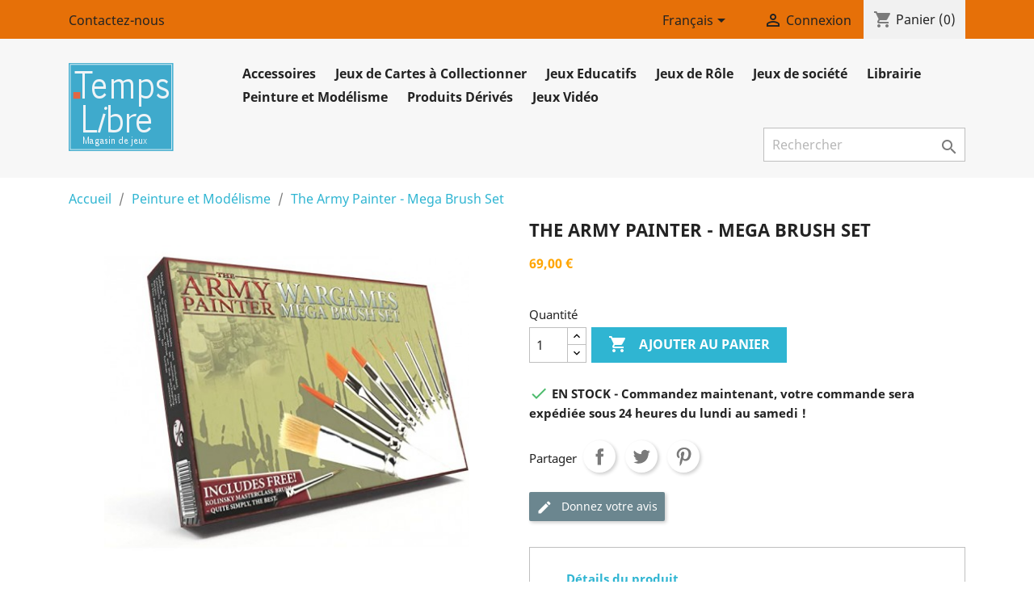

--- FILE ---
content_type: text/html; charset=utf-8
request_url: https://www.tempslibrenet.com/fr/peinture-et-modelisme/110-the-army-painter-mega-brush-set-2551131111113.html
body_size: 18217
content:
<!doctype html>
<html lang="fr">

  <head>
    
      
  <meta charset="utf-8">


  <meta http-equiv="x-ua-compatible" content="ie=edge">



  <link rel="canonical" href="https://www.tempslibrenet.com/fr/peinture-et-modelisme/110-the-army-painter-mega-brush-set-2551131111113.html">

  <title>Acheter The Army Painter - Mega Brush Set</title>
  <meta name="description" content="">
  <meta name="keywords" content="">
      
                  <link rel="alternate" href="https://www.tempslibrenet.com/fr/peinture-et-modelisme/110-the-army-painter-mega-brush-set-2551131111113.html" hreflang="fr">
                  <link rel="alternate" href="https://www.tempslibrenet.com/en/paints-hobby-tools/110-the-army-painter-mega-brush-set-2551131111113.html" hreflang="en-us">
        



  <meta name="viewport" content="width=device-width, initial-scale=1">



  <link rel="icon" type="image/vnd.microsoft.icon" href="/img/favicon.ico?1570535886">
  <link rel="shortcut icon" type="image/x-icon" href="/img/favicon.ico?1570535886">



    <link rel="stylesheet" href="https://www.tempslibrenet.com/themes/classic/assets/css/theme.css" type="text/css" media="all">
  <link rel="stylesheet" href="https://www.tempslibrenet.com/modules/blockreassurance/views/dist/front.css" type="text/css" media="all">
  <link rel="stylesheet" href="https://www.tempslibrenet.com/modules/mondialrelay/views/css/front/checkout.css" type="text/css" media="all">
  <link rel="stylesheet" href="https://www.tempslibrenet.com/modules/ps_socialfollow/views/css/ps_socialfollow.css" type="text/css" media="all">
  <link rel="stylesheet" href="https://www.tempslibrenet.com/modules/paypal/views/css/paypal_fo.css" type="text/css" media="all">
  <link rel="stylesheet" href="https://www.tempslibrenet.com/modules/productcomments/views/css/productcomments.css" type="text/css" media="all">
  <link rel="stylesheet" href="https://www.tempslibrenet.com/js/jquery/ui/themes/base/minified/jquery-ui.min.css" type="text/css" media="all">
  <link rel="stylesheet" href="https://www.tempslibrenet.com/js/jquery/ui/themes/base/minified/jquery.ui.theme.min.css" type="text/css" media="all">
  <link rel="stylesheet" href="https://www.tempslibrenet.com/themes/classic/assets/css/custom.css" type="text/css" media="all">




  

  <script type="text/javascript">
        var MONDIALRELAY_ADDRESS_OPC = false;
        var MONDIALRELAY_AJAX_CHECKOUT_URL = "https:\/\/www.tempslibrenet.com\/fr\/module\/mondialrelay\/ajaxCheckout";
        var MONDIALRELAY_CARRIER_METHODS = [];
        var MONDIALRELAY_COUNTRY_ISO = "";
        var MONDIALRELAY_DISPLAY_MAP = "0";
        var MONDIALRELAY_ENSEIGNE = "CC20LL0J";
        var MONDIALRELAY_LANG_ISO = "fr-FR";
        var MONDIALRELAY_NATIVE_RELAY_CARRIERS_IDS = [];
        var MONDIALRELAY_NO_SELECTION_ERROR = "Veuillez s\u00e9lectionner un Point Relais\u00ae.";
        var MONDIALRELAY_POSTCODE = "";
        var MONDIALRELAY_SAVE_RELAY_ERROR = "An unknown error has occurred; your selected Point Relais\u00ae could not be saved.\t";
        var MONDIALRELAY_SELECTED_RELAY_IDENTIFIER = null;
        var MONDIALRELAY_SELECTED_RELAY_INFOS = [];
        var prestashop = {"cart":{"products":[],"totals":{"total":{"type":"total","label":"Total","amount":0,"value":"0,00\u00a0\u20ac"},"total_including_tax":{"type":"total","label":"Total TTC","amount":0,"value":"0,00\u00a0\u20ac"},"total_excluding_tax":{"type":"total","label":"Total HT :","amount":0,"value":"0,00\u00a0\u20ac"}},"subtotals":{"products":{"type":"products","label":"Sous-total","amount":0,"value":"0,00\u00a0\u20ac"},"discounts":null,"shipping":{"type":"shipping","label":"Livraison","amount":0,"value":"gratuit"},"tax":null},"products_count":0,"summary_string":"0 articles","vouchers":{"allowed":1,"added":[]},"discounts":[],"minimalPurchase":0,"minimalPurchaseRequired":""},"currency":{"name":"Euro","iso_code":"EUR","iso_code_num":"978","sign":"\u20ac"},"customer":{"lastname":null,"firstname":null,"email":null,"birthday":null,"newsletter":null,"newsletter_date_add":null,"optin":null,"website":null,"company":null,"siret":null,"ape":null,"is_logged":false,"gender":{"type":null,"name":null},"addresses":[]},"language":{"name":"Fran\u00e7ais (French)","iso_code":"fr","locale":"fr-FR","language_code":"fr","is_rtl":"0","date_format_lite":"d\/m\/Y","date_format_full":"d\/m\/Y H:i:s","id":1},"page":{"title":"","canonical":null,"meta":{"title":"Acheter The Army Painter - Mega Brush Set","description":"","keywords":"","robots":"index"},"page_name":"product","body_classes":{"lang-fr":true,"lang-rtl":false,"country-FR":true,"currency-EUR":true,"layout-full-width":true,"page-product":true,"tax-display-enabled":true,"product-id-110":true,"product-The Army Painter - Mega Brush Set":true,"product-id-category-45":true,"product-id-manufacturer-0":true,"product-id-supplier-0":true,"product-available-for-order":true},"admin_notifications":[]},"shop":{"name":"Temps Libre, magasin de jeux","logo":"\/img\/my-shop-logo-1570535886.jpg","stores_icon":"\/img\/logo_stores.png","favicon":"\/img\/favicon.ico"},"urls":{"base_url":"https:\/\/www.tempslibrenet.com\/","current_url":"https:\/\/www.tempslibrenet.com\/fr\/peinture-et-modelisme\/110-the-army-painter-mega-brush-set-2551131111113.html","shop_domain_url":"https:\/\/www.tempslibrenet.com","img_ps_url":"https:\/\/www.tempslibrenet.com\/img\/","img_cat_url":"https:\/\/www.tempslibrenet.com\/img\/c\/","img_lang_url":"https:\/\/www.tempslibrenet.com\/img\/l\/","img_prod_url":"https:\/\/www.tempslibrenet.com\/img\/p\/","img_manu_url":"https:\/\/www.tempslibrenet.com\/img\/m\/","img_sup_url":"https:\/\/www.tempslibrenet.com\/img\/su\/","img_ship_url":"https:\/\/www.tempslibrenet.com\/img\/s\/","img_store_url":"https:\/\/www.tempslibrenet.com\/img\/st\/","img_col_url":"https:\/\/www.tempslibrenet.com\/img\/co\/","img_url":"https:\/\/www.tempslibrenet.com\/themes\/classic\/assets\/img\/","css_url":"https:\/\/www.tempslibrenet.com\/themes\/classic\/assets\/css\/","js_url":"https:\/\/www.tempslibrenet.com\/themes\/classic\/assets\/js\/","pic_url":"https:\/\/www.tempslibrenet.com\/upload\/","pages":{"address":"https:\/\/www.tempslibrenet.com\/fr\/adresse","addresses":"https:\/\/www.tempslibrenet.com\/fr\/adresses","authentication":"https:\/\/www.tempslibrenet.com\/fr\/connexion","cart":"https:\/\/www.tempslibrenet.com\/fr\/panier","category":"https:\/\/www.tempslibrenet.com\/fr\/index.php?controller=category","cms":"https:\/\/www.tempslibrenet.com\/fr\/index.php?controller=cms","contact":"https:\/\/www.tempslibrenet.com\/fr\/nous-contacter","discount":"https:\/\/www.tempslibrenet.com\/fr\/reduction","guest_tracking":"https:\/\/www.tempslibrenet.com\/fr\/suivi-commande-invite","history":"https:\/\/www.tempslibrenet.com\/fr\/historique-commandes","identity":"https:\/\/www.tempslibrenet.com\/fr\/identite","index":"https:\/\/www.tempslibrenet.com\/fr\/","my_account":"https:\/\/www.tempslibrenet.com\/fr\/mon-compte","order_confirmation":"https:\/\/www.tempslibrenet.com\/fr\/confirmation-commande","order_detail":"https:\/\/www.tempslibrenet.com\/fr\/index.php?controller=order-detail","order_follow":"https:\/\/www.tempslibrenet.com\/fr\/suivi-commande","order":"https:\/\/www.tempslibrenet.com\/fr\/commande","order_return":"https:\/\/www.tempslibrenet.com\/fr\/index.php?controller=order-return","order_slip":"https:\/\/www.tempslibrenet.com\/fr\/avoirs","pagenotfound":"https:\/\/www.tempslibrenet.com\/fr\/page-introuvable","password":"https:\/\/www.tempslibrenet.com\/fr\/recuperation-mot-de-passe","pdf_invoice":"https:\/\/www.tempslibrenet.com\/fr\/index.php?controller=pdf-invoice","pdf_order_return":"https:\/\/www.tempslibrenet.com\/fr\/index.php?controller=pdf-order-return","pdf_order_slip":"https:\/\/www.tempslibrenet.com\/fr\/index.php?controller=pdf-order-slip","prices_drop":"https:\/\/www.tempslibrenet.com\/fr\/promotions","product":"https:\/\/www.tempslibrenet.com\/fr\/index.php?controller=product","search":"https:\/\/www.tempslibrenet.com\/fr\/recherche","sitemap":"https:\/\/www.tempslibrenet.com\/fr\/sitemap","stores":"https:\/\/www.tempslibrenet.com\/fr\/magasins","supplier":"https:\/\/www.tempslibrenet.com\/fr\/fournisseur","register":"https:\/\/www.tempslibrenet.com\/fr\/connexion?create_account=1","order_login":"https:\/\/www.tempslibrenet.com\/fr\/commande?login=1"},"alternative_langs":{"fr":"https:\/\/www.tempslibrenet.com\/fr\/peinture-et-modelisme\/110-the-army-painter-mega-brush-set-2551131111113.html","en-us":"https:\/\/www.tempslibrenet.com\/en\/paints-hobby-tools\/110-the-army-painter-mega-brush-set-2551131111113.html"},"theme_assets":"\/themes\/classic\/assets\/","actions":{"logout":"https:\/\/www.tempslibrenet.com\/fr\/?mylogout="},"no_picture_image":{"bySize":{"small_default":{"url":"https:\/\/www.tempslibrenet.com\/img\/p\/fr-default-small_default.jpg","width":98,"height":98},"cart_default":{"url":"https:\/\/www.tempslibrenet.com\/img\/p\/fr-default-cart_default.jpg","width":125,"height":125},"home_default":{"url":"https:\/\/www.tempslibrenet.com\/img\/p\/fr-default-home_default.jpg","width":250,"height":250},"medium_default":{"url":"https:\/\/www.tempslibrenet.com\/img\/p\/fr-default-medium_default.jpg","width":452,"height":452},"large_default":{"url":"https:\/\/www.tempslibrenet.com\/img\/p\/fr-default-large_default.jpg","width":458,"height":458}},"small":{"url":"https:\/\/www.tempslibrenet.com\/img\/p\/fr-default-small_default.jpg","width":98,"height":98},"medium":{"url":"https:\/\/www.tempslibrenet.com\/img\/p\/fr-default-home_default.jpg","width":250,"height":250},"large":{"url":"https:\/\/www.tempslibrenet.com\/img\/p\/fr-default-large_default.jpg","width":458,"height":458},"legend":""}},"configuration":{"display_taxes_label":true,"display_prices_tax_incl":true,"is_catalog":false,"show_prices":true,"opt_in":{"partner":false},"quantity_discount":{"type":"discount","label":"Remise"},"voucher_enabled":1,"return_enabled":1},"field_required":[],"breadcrumb":{"links":[{"title":"Accueil","url":"https:\/\/www.tempslibrenet.com\/fr\/"},{"title":"Peinture et Mod\u00e9lisme","url":"https:\/\/www.tempslibrenet.com\/fr\/45-peinture-et-modelisme"},{"title":"The Army Painter - Mega Brush Set","url":"https:\/\/www.tempslibrenet.com\/fr\/peinture-et-modelisme\/110-the-army-painter-mega-brush-set-2551131111113.html"}],"count":3},"link":{"protocol_link":"https:\/\/","protocol_content":"https:\/\/"},"time":1769067125,"static_token":"cff892927595c11caa3b3e40eb9c3708","token":"416a81e594898a57bf435c31a3ce410e"};
        var psr_icon_color = "#E67008";
      </script>



  




    
  <meta property="og:type" content="product">
  <meta property="og:url" content="https://www.tempslibrenet.com/fr/peinture-et-modelisme/110-the-army-painter-mega-brush-set-2551131111113.html">
  <meta property="og:title" content="Acheter The Army Painter - Mega Brush Set">
  <meta property="og:site_name" content="Temps Libre, magasin de jeux">
  <meta property="og:description" content="">
  <meta property="og:image" content="https://www.tempslibrenet.com/1307-large_default/the-army-painter-mega-brush-set.jpg">
      <meta property="product:pretax_price:amount" content="57.5">
    <meta property="product:pretax_price:currency" content="EUR">
    <meta property="product:price:amount" content="69">
    <meta property="product:price:currency" content="EUR">
      <meta property="product:weight:value" content="0.300000">
  <meta property="product:weight:units" content="kg">
  
  </head>

  <body id="product" class="lang-fr country-fr currency-eur layout-full-width page-product tax-display-enabled product-id-110 product-the-army-painter-mega-brush-set product-id-category-45 product-id-manufacturer-0 product-id-supplier-0 product-available-for-order">

    
      
    

    <main>
      
              

      <header id="header">
        
          
  <div class="header-banner">
    
  </div>



  <nav class="header-nav">
    <div class="container">
      <div class="row">
        <div class="hidden-sm-down">
          <div class="col-md-5 col-xs-12">
            <div id="_desktop_contact_link">
  <div id="contact-link">
          <a href="https://www.tempslibrenet.com/fr/nous-contacter">Contactez-nous</a>
      </div>
</div>

          </div>
          <div class="col-md-7 right-nav">
              <div id="_desktop_language_selector">
  <div class="language-selector-wrapper">
    <span id="language-selector-label" class="hidden-md-up">Langue :</span>
    <div class="language-selector dropdown js-dropdown">
      <button data-toggle="dropdown" class="hidden-sm-down btn-unstyle" aria-haspopup="true" aria-expanded="false" aria-label="Sélecteur de langue">
        <span class="expand-more">Français</span>
        <i class="material-icons expand-more">&#xE5C5;</i>
      </button>
      <ul class="dropdown-menu hidden-sm-down" aria-labelledby="language-selector-label">
                  <li  class="current" >
            <a href="https://www.tempslibrenet.com/fr/peinture-et-modelisme/110-the-army-painter-mega-brush-set-2551131111113.html" class="dropdown-item" data-iso-code="fr">Français</a>
          </li>
                  <li >
            <a href="https://www.tempslibrenet.com/en/paints-hobby-tools/110-the-army-painter-mega-brush-set-2551131111113.html" class="dropdown-item" data-iso-code="en">English</a>
          </li>
              </ul>
      <select class="link hidden-md-up" aria-labelledby="language-selector-label">
                  <option value="https://www.tempslibrenet.com/fr/peinture-et-modelisme/110-the-army-painter-mega-brush-set-2551131111113.html" selected="selected" data-iso-code="fr">
            Français
          </option>
                  <option value="https://www.tempslibrenet.com/en/paints-hobby-tools/110-the-army-painter-mega-brush-set-2551131111113.html" data-iso-code="en">
            English
          </option>
              </select>
    </div>
  </div>
</div>
<div id="_desktop_user_info">
  <div class="user-info">
          <a
        href="https://www.tempslibrenet.com/fr/mon-compte"
        title="Identifiez-vous"
        rel="nofollow"
      >
        <i class="material-icons">&#xE7FF;</i>
        <span class="hidden-sm-down">Connexion</span>
      </a>
      </div>
</div>
<div id="_desktop_cart">
  <div class="blockcart cart-preview inactive" data-refresh-url="//www.tempslibrenet.com/fr/module/ps_shoppingcart/ajax">
    <div class="header">
              <i class="material-icons shopping-cart">shopping_cart</i>
        <span class="hidden-sm-down">Panier</span>
        <span class="cart-products-count">(0)</span>
          </div>
  </div>
</div>

          </div>
        </div>
        <div class="hidden-md-up text-sm-center mobile">
          <div class="float-xs-left" id="menu-icon">
            <i class="material-icons d-inline">&#xE5D2;</i>
          </div>
          <div class="float-xs-right" id="_mobile_cart"></div>
          <div class="float-xs-right" id="_mobile_user_info"></div>
          <div class="top-logo" id="_mobile_logo"></div>
          <div class="clearfix"></div>
        </div>
      </div>
    </div>
  </nav>



  <div class="header-top">
    <div class="container">
       <div class="row">
        <div class="col-md-2 hidden-sm-down" id="_desktop_logo">
                            <a href="https://www.tempslibrenet.com/">
                  <img class="logo img-responsive" src="/img/my-shop-logo-1570535886.jpg" alt="Temps Libre, magasin de jeux">
                </a>
                    </div>
        <div class="col-md-10 col-sm-12 position-static">
          

<div class="menu js-top-menu position-static hidden-sm-down" id="_desktop_top_menu">
    
          <ul class="top-menu" id="top-menu" data-depth="0">
                    <li class="category" id="category-30">
                          <a
                class="dropdown-item"
                href="https://www.tempslibrenet.com/fr/30-accessoires" data-depth="0"
                              >
                                                                      <span class="float-xs-right hidden-md-up">
                    <span data-target="#top_sub_menu_71761" data-toggle="collapse" class="navbar-toggler collapse-icons">
                      <i class="material-icons add">&#xE313;</i>
                      <i class="material-icons remove">&#xE316;</i>
                    </span>
                  </span>
                                Accessoires
              </a>
                            <div  class="popover sub-menu js-sub-menu collapse" id="top_sub_menu_71761">
                
          <ul class="top-menu"  data-depth="1">
                    <li class="category" id="category-151">
                          <a
                class="dropdown-item dropdown-submenu"
                href="https://www.tempslibrenet.com/fr/151-bourses-a-des" data-depth="1"
                              >
                                Bourses à Dés
              </a>
                          </li>
                    <li class="category" id="category-150">
                          <a
                class="dropdown-item dropdown-submenu"
                href="https://www.tempslibrenet.com/fr/150-des" data-depth="1"
                              >
                                Dés
              </a>
                          </li>
                    <li class="category" id="category-159">
                          <a
                class="dropdown-item dropdown-submenu"
                href="https://www.tempslibrenet.com/fr/159-marqueurs-de-jeu" data-depth="1"
                              >
                                Marqueurs de Jeu
              </a>
                          </li>
                    <li class="category" id="category-161">
                          <a
                class="dropdown-item dropdown-submenu"
                href="https://www.tempslibrenet.com/fr/161-pieces-de-monnaie" data-depth="1"
                              >
                                Pièces de Monnaie
              </a>
                          </li>
                    <li class="category" id="category-149">
                          <a
                class="dropdown-item dropdown-submenu"
                href="https://www.tempslibrenet.com/fr/149-protections-pour-cartes" data-depth="1"
                              >
                                Protections pour Cartes
              </a>
                          </li>
                    <li class="category" id="category-158">
                          <a
                class="dropdown-item dropdown-submenu"
                href="https://www.tempslibrenet.com/fr/158-tapis-de-jeu-feutres" data-depth="1"
                              >
                                Tapis de Jeu &amp; Feutres
              </a>
                          </li>
              </ul>
    
              </div>
                          </li>
                    <li class="category" id="category-31">
                          <a
                class="dropdown-item"
                href="https://www.tempslibrenet.com/fr/31-jeux-de-cartes-a-collectionner" data-depth="0"
                              >
                                                                      <span class="float-xs-right hidden-md-up">
                    <span data-target="#top_sub_menu_45845" data-toggle="collapse" class="navbar-toggler collapse-icons">
                      <i class="material-icons add">&#xE313;</i>
                      <i class="material-icons remove">&#xE316;</i>
                    </span>
                  </span>
                                Jeux de Cartes à Collectionner
              </a>
                            <div  class="popover sub-menu js-sub-menu collapse" id="top_sub_menu_45845">
                
          <ul class="top-menu"  data-depth="1">
                    <li class="category" id="category-137">
                          <a
                class="dropdown-item dropdown-submenu"
                href="https://www.tempslibrenet.com/fr/137-autres-jcc-en-anglais" data-depth="1"
                              >
                                Autres JCC en anglais
              </a>
                          </li>
                    <li class="category" id="category-135">
                          <a
                class="dropdown-item dropdown-submenu"
                href="https://www.tempslibrenet.com/fr/135-autres-jcc-en-francais" data-depth="1"
                              >
                                Autres JCC en français
              </a>
                          </li>
                    <li class="category" id="category-155">
                          <a
                class="dropdown-item dropdown-submenu"
                href="https://www.tempslibrenet.com/fr/155-magic-the-gathering-en-anglais" data-depth="1"
                              >
                                Magic The Gathering en anglais
              </a>
                          </li>
                    <li class="category" id="category-32">
                          <a
                class="dropdown-item dropdown-submenu"
                href="https://www.tempslibrenet.com/fr/32-magic-the-gathering-en-francais" data-depth="1"
                              >
                                Magic The Gathering en français
              </a>
                          </li>
                    <li class="category" id="category-33">
                          <a
                class="dropdown-item dropdown-submenu"
                href="https://www.tempslibrenet.com/fr/33-yu-gi-oh-en-francais" data-depth="1"
                              >
                                Yu-Gi-Oh! en français
              </a>
                          </li>
              </ul>
    
              </div>
                          </li>
                    <li class="category" id="category-42">
                          <a
                class="dropdown-item"
                href="https://www.tempslibrenet.com/fr/42-jeux-educatifs" data-depth="0"
                              >
                                Jeux Educatifs
              </a>
                          </li>
                    <li class="category" id="category-3">
                          <a
                class="dropdown-item"
                href="https://www.tempslibrenet.com/fr/3-jeux-de-role" data-depth="0"
                              >
                                                                      <span class="float-xs-right hidden-md-up">
                    <span data-target="#top_sub_menu_34050" data-toggle="collapse" class="navbar-toggler collapse-icons">
                      <i class="material-icons add">&#xE313;</i>
                      <i class="material-icons remove">&#xE316;</i>
                    </span>
                  </span>
                                Jeux de Rôle
              </a>
                            <div  class="popover sub-menu js-sub-menu collapse" id="top_sub_menu_34050">
                
          <ul class="top-menu"  data-depth="1">
                    <li class="category" id="category-4">
                          <a
                class="dropdown-item dropdown-submenu"
                href="https://www.tempslibrenet.com/fr/4-jeux-de-role-en-anglais" data-depth="1"
                              >
                                                                      <span class="float-xs-right hidden-md-up">
                    <span data-target="#top_sub_menu_96858" data-toggle="collapse" class="navbar-toggler collapse-icons">
                      <i class="material-icons add">&#xE313;</i>
                      <i class="material-icons remove">&#xE316;</i>
                    </span>
                  </span>
                                Jeux de Rôle en anglais
              </a>
                            <div  class="collapse" id="top_sub_menu_96858">
                
          <ul class="top-menu"  data-depth="2">
                    <li class="category" id="category-35">
                          <a
                class="dropdown-item"
                href="https://www.tempslibrenet.com/fr/35-7th-sea" data-depth="2"
                              >
                                7th Sea
              </a>
                          </li>
                    <li class="category" id="category-36">
                          <a
                class="dropdown-item"
                href="https://www.tempslibrenet.com/fr/36-ars-magica" data-depth="2"
                              >
                                Ars Magica
              </a>
                          </li>
                    <li class="category" id="category-139">
                          <a
                class="dropdown-item"
                href="https://www.tempslibrenet.com/fr/139-autres-jdr-en-anglais" data-depth="2"
                              >
                                Autres JDR en anglais
              </a>
                          </li>
                    <li class="category" id="category-37">
                          <a
                class="dropdown-item"
                href="https://www.tempslibrenet.com/fr/37-call-of-cthulhu" data-depth="2"
                              >
                                Call Of Cthulhu
              </a>
                          </li>
                    <li class="category" id="category-38">
                          <a
                class="dropdown-item"
                href="https://www.tempslibrenet.com/fr/38-conan" data-depth="2"
                              >
                                Conan
              </a>
                          </li>
                    <li class="category" id="category-39">
                          <a
                class="dropdown-item"
                href="https://www.tempslibrenet.com/fr/39-dragon-age" data-depth="2"
                              >
                                Dragon Age
              </a>
                          </li>
                    <li class="category" id="category-146">
                          <a
                class="dropdown-item"
                href="https://www.tempslibrenet.com/fr/146-dungeons-dragons-dd" data-depth="2"
                              >
                                Dungeons &amp; Dragons (D&amp;D)
              </a>
                          </li>
                    <li class="category" id="category-40">
                          <a
                class="dropdown-item"
                href="https://www.tempslibrenet.com/fr/40-dungeon-crawl-classics-mutant-crawl-classics" data-depth="2"
                              >
                                Dungeon Crawl Classics &amp; Mutant Crawl Classics
              </a>
                          </li>
                    <li class="category" id="category-143">
                          <a
                class="dropdown-item"
                href="https://www.tempslibrenet.com/fr/143-eclipse-phase" data-depth="2"
                              >
                                Eclipse Phase
              </a>
                          </li>
                    <li class="category" id="category-181">
                          <a
                class="dropdown-item"
                href="https://www.tempslibrenet.com/fr/181-forbidden-lands" data-depth="2"
                              >
                                Forbidden Lands
              </a>
                          </li>
                    <li class="category" id="category-41">
                          <a
                class="dropdown-item"
                href="https://www.tempslibrenet.com/fr/41-infinity-the-roleplaying-game" data-depth="2"
                              >
                                Infinity The Roleplaying Game
              </a>
                          </li>
                    <li class="category" id="category-141">
                          <a
                class="dropdown-item"
                href="https://www.tempslibrenet.com/fr/141-john-carter-of-mars" data-depth="2"
                              >
                                John Carter of Mars
              </a>
                          </li>
                    <li class="category" id="category-145">
                          <a
                class="dropdown-item"
                href="https://www.tempslibrenet.com/fr/145-kult" data-depth="2"
                              >
                                Kult
              </a>
                          </li>
                    <li class="category" id="category-183">
                          <a
                class="dropdown-item"
                href="https://www.tempslibrenet.com/fr/183-lamentations-of-the-flame-princess" data-depth="2"
                              >
                                Lamentations of the Flame Princess
              </a>
                          </li>
                    <li class="category" id="category-182">
                          <a
                class="dropdown-item"
                href="https://www.tempslibrenet.com/fr/182-moerk-borg" data-depth="2"
                              >
                                Mörk Borg
              </a>
                          </li>
                    <li class="category" id="category-140">
                          <a
                class="dropdown-item"
                href="https://www.tempslibrenet.com/fr/140-mutants-masterminds" data-depth="2"
                              >
                                Mutants &amp; Masterminds
              </a>
                          </li>
                    <li class="category" id="category-144">
                          <a
                class="dropdown-item"
                href="https://www.tempslibrenet.com/fr/144-pathfinder" data-depth="2"
                              >
                                Pathfinder
              </a>
                          </li>
                    <li class="category" id="category-188">
                          <a
                class="dropdown-item"
                href="https://www.tempslibrenet.com/fr/188-runequest-version-anglaise" data-depth="2"
                              >
                                Runequest (Version Anglaise)
              </a>
                          </li>
                    <li class="category" id="category-138">
                          <a
                class="dropdown-item"
                href="https://www.tempslibrenet.com/fr/138-starfinder" data-depth="2"
                              >
                                Starfinder
              </a>
                          </li>
                    <li class="category" id="category-147">
                          <a
                class="dropdown-item"
                href="https://www.tempslibrenet.com/fr/147-warhammer" data-depth="2"
                              >
                                Warhammer
              </a>
                          </li>
                    <li class="category" id="category-148">
                          <a
                class="dropdown-item"
                href="https://www.tempslibrenet.com/fr/148-world-of-darkness" data-depth="2"
                              >
                                World Of Darkness
              </a>
                          </li>
              </ul>
    
              </div>
                          </li>
                    <li class="category" id="category-29">
                          <a
                class="dropdown-item dropdown-submenu"
                href="https://www.tempslibrenet.com/fr/29-jeux-de-role-en-francais" data-depth="1"
                              >
                                                                      <span class="float-xs-right hidden-md-up">
                    <span data-target="#top_sub_menu_92828" data-toggle="collapse" class="navbar-toggler collapse-icons">
                      <i class="material-icons add">&#xE313;</i>
                      <i class="material-icons remove">&#xE316;</i>
                    </span>
                  </span>
                                Jeux de Rôle en français
              </a>
                            <div  class="collapse" id="top_sub_menu_92828">
                
          <ul class="top-menu"  data-depth="2">
                    <li class="category" id="category-88">
                          <a
                class="dropdown-item"
                href="https://www.tempslibrenet.com/fr/88-autres-gammes" data-depth="2"
                              >
                                Autres gammes
              </a>
                          </li>
                    <li class="category" id="category-103">
                          <a
                class="dropdown-item"
                href="https://www.tempslibrenet.com/fr/103-7e-mer" data-depth="2"
                              >
                                7e Mer
              </a>
                          </li>
                    <li class="category" id="category-173">
                          <a
                class="dropdown-item"
                href="https://www.tempslibrenet.com/fr/173-alien" data-depth="2"
                              >
                                Alien
              </a>
                          </li>
                    <li class="category" id="category-105">
                          <a
                class="dropdown-item"
                href="https://www.tempslibrenet.com/fr/105-anima" data-depth="2"
                              >
                                Anima
              </a>
                          </li>
                    <li class="category" id="category-56">
                          <a
                class="dropdown-item"
                href="https://www.tempslibrenet.com/fr/56-anoe" data-depth="2"
                              >
                                Anoë
              </a>
                          </li>
                    <li class="category" id="category-71">
                          <a
                class="dropdown-item"
                href="https://www.tempslibrenet.com/fr/71-ars-magica" data-depth="2"
                              >
                                Ars Magica
              </a>
                          </li>
                    <li class="category" id="category-65">
                          <a
                class="dropdown-item"
                href="https://www.tempslibrenet.com/fr/65-aventures-en-terre-du-milieu" data-depth="2"
                              >
                                Aventures en Terre du Milieu
              </a>
                          </li>
                    <li class="category" id="category-167">
                          <a
                class="dropdown-item"
                href="https://www.tempslibrenet.com/fr/167-barbarians-of-lemuria" data-depth="2"
                              >
                                Barbarians of Lemuria
              </a>
                          </li>
                    <li class="category" id="category-127">
                          <a
                class="dropdown-item"
                href="https://www.tempslibrenet.com/fr/127-bia-bureau-of-indian-affairs" data-depth="2"
                              >
                                BIA - Bureau of Indian Affairs
              </a>
                          </li>
                    <li class="category" id="category-185">
                          <a
                class="dropdown-item"
                href="https://www.tempslibrenet.com/fr/185-bitume" data-depth="2"
                              >
                                Bitume
              </a>
                          </li>
                    <li class="category" id="category-106">
                          <a
                class="dropdown-item"
                href="https://www.tempslibrenet.com/fr/106-black-crusade-dark-heresy-deathwatch-rogue-trader" data-depth="2"
                              >
                                Black Crusade, Dark Heresy, Deathwatch, Rogue Trader
              </a>
                          </li>
                    <li class="category" id="category-76">
                          <a
                class="dropdown-item"
                href="https://www.tempslibrenet.com/fr/76-capharnauem" data-depth="2"
                              >
                                Capharnaüm
              </a>
                          </li>
                    <li class="category" id="category-94">
                          <a
                class="dropdown-item"
                href="https://www.tempslibrenet.com/fr/94-cthulhu" data-depth="2"
                              >
                                Cthulhu
              </a>
                          </li>
                    <li class="category" id="category-62">
                          <a
                class="dropdown-item"
                href="https://www.tempslibrenet.com/fr/62-chroniques-oubliees" data-depth="2"
                              >
                                Chroniques Oubliées
              </a>
                          </li>
                    <li class="category" id="category-190">
                          <a
                class="dropdown-item"
                href="https://www.tempslibrenet.com/fr/190-conan-vf" data-depth="2"
                              >
                                Conan VF
              </a>
                          </li>
                    <li class="category" id="category-49">
                          <a
                class="dropdown-item"
                href="https://www.tempslibrenet.com/fr/49-crimes" data-depth="2"
                              >
                                Crimes
              </a>
                          </li>
                    <li class="category" id="category-169">
                          <a
                class="dropdown-item"
                href="https://www.tempslibrenet.com/fr/169-cyberpunk" data-depth="2"
                              >
                                Cyberpunk
              </a>
                          </li>
                    <li class="category" id="category-128">
                          <a
                class="dropdown-item"
                href="https://www.tempslibrenet.com/fr/128-deadlands" data-depth="2"
                              >
                                Deadlands
              </a>
                          </li>
                    <li class="category" id="category-129">
                          <a
                class="dropdown-item"
                href="https://www.tempslibrenet.com/fr/129-defis-fantastiques" data-depth="2"
                              >
                                Défis Fantastiques
              </a>
                          </li>
                    <li class="category" id="category-47">
                          <a
                class="dropdown-item"
                href="https://www.tempslibrenet.com/fr/47-degenesis" data-depth="2"
                              >
                                Degenesis
              </a>
                          </li>
                    <li class="category" id="category-53">
                          <a
                class="dropdown-item"
                href="https://www.tempslibrenet.com/fr/53-dragon-age" data-depth="2"
                              >
                                Dragon Age
              </a>
                          </li>
                    <li class="category" id="category-180">
                          <a
                class="dropdown-item"
                href="https://www.tempslibrenet.com/fr/180-dune" data-depth="2"
                              >
                                Dune
              </a>
                          </li>
                    <li class="category" id="category-58">
                          <a
                class="dropdown-item"
                href="https://www.tempslibrenet.com/fr/58-dungeons-dragons-dd" data-depth="2"
                              >
                                Dungeons &amp; Dragons (D&amp;D)
              </a>
                          </li>
                    <li class="category" id="category-79">
                          <a
                class="dropdown-item"
                href="https://www.tempslibrenet.com/fr/79-dungeon-world" data-depth="2"
                              >
                                Dungeon World
              </a>
                          </li>
                    <li class="category" id="category-55">
                          <a
                class="dropdown-item"
                href="https://www.tempslibrenet.com/fr/55-eclipse-phase" data-depth="2"
                              >
                                Eclipse Phase
              </a>
                          </li>
                    <li class="category" id="category-70">
                          <a
                class="dropdown-item"
                href="https://www.tempslibrenet.com/fr/70-fading-suns" data-depth="2"
                              >
                                Fading Suns
              </a>
                          </li>
                    <li class="category" id="category-73">
                          <a
                class="dropdown-item"
                href="https://www.tempslibrenet.com/fr/73-fate" data-depth="2"
                              >
                                Fate
              </a>
                          </li>
                    <li class="category" id="category-60">
                          <a
                class="dropdown-item"
                href="https://www.tempslibrenet.com/fr/60-first-contact" data-depth="2"
                              >
                                First Contact
              </a>
                          </li>
                    <li class="category" id="category-184">
                          <a
                class="dropdown-item"
                href="https://www.tempslibrenet.com/fr/184-forbidden-lands" data-depth="2"
                              >
                                Forbidden Lands
              </a>
                          </li>
                    <li class="category" id="category-186">
                          <a
                class="dropdown-item"
                href="https://www.tempslibrenet.com/fr/186-hawkmoon-jeu-de-role" data-depth="2"
                              >
                                Hawkmoon
              </a>
                          </li>
                    <li class="category" id="category-78">
                          <a
                class="dropdown-item"
                href="https://www.tempslibrenet.com/fr/78-historia" data-depth="2"
                              >
                                Historia
              </a>
                          </li>
                    <li class="category" id="category-134">
                          <a
                class="dropdown-item"
                href="https://www.tempslibrenet.com/fr/134-insectopia" data-depth="2"
                              >
                                Insectopia
              </a>
                          </li>
                    <li class="category" id="category-160">
                          <a
                class="dropdown-item"
                href="https://www.tempslibrenet.com/fr/160-keltia" data-depth="2"
                              >
                                Keltia
              </a>
                          </li>
                    <li class="category" id="category-178">
                          <a
                class="dropdown-item"
                href="https://www.tempslibrenet.com/fr/178-kult" data-depth="2"
                              >
                                Kult
              </a>
                          </li>
                    <li class="category" id="category-66">
                          <a
                class="dropdown-item"
                href="https://www.tempslibrenet.com/fr/66-l-anneau-unique" data-depth="2"
                              >
                                L&#039;Anneau Unique
              </a>
                          </li>
                    <li class="category" id="category-48">
                          <a
                class="dropdown-item"
                href="https://www.tempslibrenet.com/fr/48-l-appel-de-cthulhu" data-depth="2"
                              >
                                L&#039;Appel de Cthulhu
              </a>
                          </li>
                    <li class="category" id="category-170">
                          <a
                class="dropdown-item"
                href="https://www.tempslibrenet.com/fr/170-lamentations-of-the-flame-princess" data-depth="2"
                              >
                                Lamentations of the Flame Princess
              </a>
                          </li>
                    <li class="category" id="category-164">
                          <a
                class="dropdown-item"
                href="https://www.tempslibrenet.com/fr/164-l-oeil-noir" data-depth="2"
                              >
                                L&#039;Oeil Noir
              </a>
                          </li>
                    <li class="category" id="category-179">
                          <a
                class="dropdown-item"
                href="https://www.tempslibrenet.com/fr/179-l-ombre-du-seigneur-demon" data-depth="2"
                              >
                                L&#039;Ombre du Seigneur Démon
              </a>
                          </li>
                    <li class="category" id="category-98">
                          <a
                class="dropdown-item"
                href="https://www.tempslibrenet.com/fr/98-la-fin-du-monde" data-depth="2"
                              >
                                La Fin du Monde
              </a>
                          </li>
                    <li class="category" id="category-112">
                          <a
                class="dropdown-item"
                href="https://www.tempslibrenet.com/fr/112-le-livre-des-cinq-anneaux" data-depth="2"
                              >
                                Le Livre des Cinq Anneaux
              </a>
                          </li>
                    <li class="category" id="category-59">
                          <a
                class="dropdown-item"
                href="https://www.tempslibrenet.com/fr/59-les-ombres-d-esteren" data-depth="2"
                              >
                                Les Ombres d&#039;Esteren
              </a>
                          </li>
                    <li class="category" id="category-110">
                          <a
                class="dropdown-item"
                href="https://www.tempslibrenet.com/fr/110-le-trone-de-fer" data-depth="2"
                              >
                                Le Trône de Fer
              </a>
                          </li>
                    <li class="category" id="category-162">
                          <a
                class="dropdown-item"
                href="https://www.tempslibrenet.com/fr/162-les-oublies" data-depth="2"
                              >
                                Les Oubliés
              </a>
                          </li>
                    <li class="category" id="category-166">
                          <a
                class="dropdown-item"
                href="https://www.tempslibrenet.com/fr/166-lexoccultum" data-depth="2"
                              >
                                LexOccultum
              </a>
                          </li>
                    <li class="category" id="category-82">
                          <a
                class="dropdown-item"
                href="https://www.tempslibrenet.com/fr/82-loup-garou" data-depth="2"
                              >
                                Loup-Garou
              </a>
                          </li>
                    <li class="category" id="category-176">
                          <a
                class="dropdown-item"
                href="https://www.tempslibrenet.com/fr/176-mage-l-ascension" data-depth="2"
                              >
                                Mage: l&#039;Ascension
              </a>
                          </li>
                    <li class="category" id="category-133">
                          <a
                class="dropdown-item"
                href="https://www.tempslibrenet.com/fr/133-malefices" data-depth="2"
                              >
                                Maléfices
              </a>
                          </li>
                    <li class="category" id="category-163">
                          <a
                class="dropdown-item"
                href="https://www.tempslibrenet.com/fr/163-mega-5e-paradigme" data-depth="2"
                              >
                                Mega - 5E Paradigme
              </a>
                          </li>
                    <li class="category" id="category-67">
                          <a
                class="dropdown-item"
                href="https://www.tempslibrenet.com/fr/67-mindjammer" data-depth="2"
                              >
                                Mindjammer
              </a>
                          </li>
                    <li class="category" id="category-57">
                          <a
                class="dropdown-item"
                href="https://www.tempslibrenet.com/fr/57-mournblade" data-depth="2"
                              >
                                Mournblade
              </a>
                          </li>
                    <li class="category" id="category-187">
                          <a
                class="dropdown-item"
                href="https://www.tempslibrenet.com/fr/187-mutant-year-zero" data-depth="2"
                              >
                                Mutant Year Zero
              </a>
                          </li>
                    <li class="category" id="category-64">
                          <a
                class="dropdown-item"
                href="https://www.tempslibrenet.com/fr/64-nephilim" data-depth="2"
                              >
                                Néphilim
              </a>
                          </li>
                    <li class="category" id="category-126">
                          <a
                class="dropdown-item"
                href="https://www.tempslibrenet.com/fr/126-omega" data-depth="2"
                              >
                                Oméga
              </a>
                          </li>
                    <li class="category" id="category-61">
                          <a
                class="dropdown-item"
                href="https://www.tempslibrenet.com/fr/61-pathfinder" data-depth="2"
                              >
                                Pathfinder
              </a>
                          </li>
                    <li class="category" id="category-75">
                          <a
                class="dropdown-item"
                href="https://www.tempslibrenet.com/fr/75-pavillon-noir" data-depth="2"
                              >
                                Pavillon Noir
              </a>
                          </li>
                    <li class="category" id="category-63">
                          <a
                class="dropdown-item"
                href="https://www.tempslibrenet.com/fr/63-polaris" data-depth="2"
                              >
                                Polaris
              </a>
                          </li>
                    <li class="category" id="category-44">
                          <a
                class="dropdown-item"
                href="https://www.tempslibrenet.com/fr/44-reve-de-dragon" data-depth="2"
                              >
                                Rêve de Dragon
              </a>
                          </li>
                    <li class="category" id="category-72">
                          <a
                class="dropdown-item"
                href="https://www.tempslibrenet.com/fr/72-runequest" data-depth="2"
                              >
                                Runequest
              </a>
                          </li>
                    <li class="category" id="category-99">
                          <a
                class="dropdown-item"
                href="https://www.tempslibrenet.com/fr/99-ryuutama" data-depth="2"
                              >
                                Ryuutama
              </a>
                          </li>
                    <li class="category" id="category-86">
                          <a
                class="dropdown-item"
                href="https://www.tempslibrenet.com/fr/86-savage-worlds" data-depth="2"
                              >
                                Savage Worlds
              </a>
                          </li>
                    <li class="category" id="category-83">
                          <a
                class="dropdown-item"
                href="https://www.tempslibrenet.com/fr/83-shaan" data-depth="2"
                              >
                                Shaan
              </a>
                          </li>
                    <li class="category" id="category-101">
                          <a
                class="dropdown-item"
                href="https://www.tempslibrenet.com/fr/101-shade" data-depth="2"
                              >
                                Shade
              </a>
                          </li>
                    <li class="category" id="category-69">
                          <a
                class="dropdown-item"
                href="https://www.tempslibrenet.com/fr/69-shadowrun" data-depth="2"
                              >
                                Shadowrun
              </a>
                          </li>
                    <li class="category" id="category-81">
                          <a
                class="dropdown-item"
                href="https://www.tempslibrenet.com/fr/81-starfinder" data-depth="2"
                              >
                                Starfinder
              </a>
                          </li>
                    <li class="category" id="category-165">
                          <a
                class="dropdown-item"
                href="https://www.tempslibrenet.com/fr/165-star-trek-adventures" data-depth="2"
                              >
                                Star Trek Adventures
              </a>
                          </li>
                    <li class="category" id="category-54">
                          <a
                class="dropdown-item"
                href="https://www.tempslibrenet.com/fr/54-star-wars" data-depth="2"
                              >
                                Star Wars
              </a>
                          </li>
                    <li class="category" id="category-174">
                          <a
                class="dropdown-item"
                href="https://www.tempslibrenet.com/fr/174-tails-of-equestria" data-depth="2"
                              >
                                Tails of Equestria
              </a>
                          </li>
                    <li class="category" id="category-111">
                          <a
                class="dropdown-item"
                href="https://www.tempslibrenet.com/fr/111-tales-from-the-loop" data-depth="2"
                              >
                                Tales From the Loop
              </a>
                          </li>
                    <li class="category" id="category-171">
                          <a
                class="dropdown-item"
                href="https://www.tempslibrenet.com/fr/171-the-witcher" data-depth="2"
                              >
                                The Witcher
              </a>
                          </li>
                    <li class="category" id="category-84">
                          <a
                class="dropdown-item"
                href="https://www.tempslibrenet.com/fr/84-tiny" data-depth="2"
                              >
                                Tiny
              </a>
                          </li>
                    <li class="category" id="category-172">
                          <a
                class="dropdown-item"
                href="https://www.tempslibrenet.com/fr/172-torg-eternity" data-depth="2"
                              >
                                Torg Eternity
              </a>
                          </li>
                    <li class="category" id="category-107">
                          <a
                class="dropdown-item"
                href="https://www.tempslibrenet.com/fr/107-trinites" data-depth="2"
                              >
                                Trinités
              </a>
                          </li>
                    <li class="category" id="category-89">
                          <a
                class="dropdown-item"
                href="https://www.tempslibrenet.com/fr/89-vampire" data-depth="2"
                              >
                                Vampire
              </a>
                          </li>
                    <li class="category" id="category-77">
                          <a
                class="dropdown-item"
                href="https://www.tempslibrenet.com/fr/77-warhammer" data-depth="2"
                              >
                                Warhammer
              </a>
                          </li>
                    <li class="category" id="category-104">
                          <a
                class="dropdown-item"
                href="https://www.tempslibrenet.com/fr/104-wasteland" data-depth="2"
                              >
                                Wasteland
              </a>
                          </li>
                    <li class="category" id="category-74">
                          <a
                class="dropdown-item"
                href="https://www.tempslibrenet.com/fr/74-within" data-depth="2"
                              >
                                Within
              </a>
                          </li>
                    <li class="category" id="category-175">
                          <a
                class="dropdown-item"
                href="https://www.tempslibrenet.com/fr/175-wuerm-2e-edition" data-depth="2"
                              >
                                Würm 2e édition
              </a>
                          </li>
                    <li class="category" id="category-124">
                          <a
                class="dropdown-item"
                href="https://www.tempslibrenet.com/fr/124-yggdrasill" data-depth="2"
                              >
                                Yggdrasill
              </a>
                          </li>
                    <li class="category" id="category-123">
                          <a
                class="dropdown-item"
                href="https://www.tempslibrenet.com/fr/123-z-corps" data-depth="2"
                              >
                                Z-Corps
              </a>
                          </li>
              </ul>
    
              </div>
                          </li>
              </ul>
    
              </div>
                          </li>
                    <li class="category" id="category-131">
                          <a
                class="dropdown-item"
                href="https://www.tempslibrenet.com/fr/131-jeux-de-societe" data-depth="0"
                              >
                                                                      <span class="float-xs-right hidden-md-up">
                    <span data-target="#top_sub_menu_45074" data-toggle="collapse" class="navbar-toggler collapse-icons">
                      <i class="material-icons add">&#xE313;</i>
                      <i class="material-icons remove">&#xE316;</i>
                    </span>
                  </span>
                                Jeux de société
              </a>
                            <div  class="popover sub-menu js-sub-menu collapse" id="top_sub_menu_45074">
                
          <ul class="top-menu"  data-depth="1">
                    <li class="category" id="category-132">
                          <a
                class="dropdown-item dropdown-submenu"
                href="https://www.tempslibrenet.com/fr/132-jeux-de-societe-en-francais" data-depth="1"
                              >
                                Jeux de Société en français
              </a>
                          </li>
                    <li class="category" id="category-136">
                          <a
                class="dropdown-item dropdown-submenu"
                href="https://www.tempslibrenet.com/fr/136-jeux-de-societe-en-anglais" data-depth="1"
                              >
                                Jeux de Société en anglais
              </a>
                          </li>
              </ul>
    
              </div>
                          </li>
                    <li class="category" id="category-5">
                          <a
                class="dropdown-item"
                href="https://www.tempslibrenet.com/fr/5-librairie" data-depth="0"
                              >
                                                                      <span class="float-xs-right hidden-md-up">
                    <span data-target="#top_sub_menu_96105" data-toggle="collapse" class="navbar-toggler collapse-icons">
                      <i class="material-icons add">&#xE313;</i>
                      <i class="material-icons remove">&#xE316;</i>
                    </span>
                  </span>
                                Librairie
              </a>
                            <div  class="popover sub-menu js-sub-menu collapse" id="top_sub_menu_96105">
                
          <ul class="top-menu"  data-depth="1">
                    <li class="category" id="category-25">
                          <a
                class="dropdown-item dropdown-submenu"
                href="https://www.tempslibrenet.com/fr/25-livres-jeux" data-depth="1"
                              >
                                Livres-Jeux
              </a>
                          </li>
                    <li class="category" id="category-26">
                          <a
                class="dropdown-item dropdown-submenu"
                href="https://www.tempslibrenet.com/fr/26-romans" data-depth="1"
                              >
                                Romans
              </a>
                          </li>
                    <li class="category" id="category-28">
                          <a
                class="dropdown-item dropdown-submenu"
                href="https://www.tempslibrenet.com/fr/28-magazines" data-depth="1"
                              >
                                Magazines
              </a>
                          </li>
              </ul>
    
              </div>
                          </li>
                    <li class="category" id="category-45">
                          <a
                class="dropdown-item"
                href="https://www.tempslibrenet.com/fr/45-peinture-et-modelisme" data-depth="0"
                              >
                                Peinture et Modélisme
              </a>
                          </li>
                    <li class="category" id="category-152">
                          <a
                class="dropdown-item"
                href="https://www.tempslibrenet.com/fr/152-produits-derives" data-depth="0"
                              >
                                                                      <span class="float-xs-right hidden-md-up">
                    <span data-target="#top_sub_menu_78640" data-toggle="collapse" class="navbar-toggler collapse-icons">
                      <i class="material-icons add">&#xE313;</i>
                      <i class="material-icons remove">&#xE316;</i>
                    </span>
                  </span>
                                Produits Dérivés
              </a>
                            <div  class="popover sub-menu js-sub-menu collapse" id="top_sub_menu_78640">
                
          <ul class="top-menu"  data-depth="1">
                    <li class="category" id="category-153">
                          <a
                class="dropdown-item dropdown-submenu"
                href="https://www.tempslibrenet.com/fr/153-posters" data-depth="1"
                              >
                                Posters
              </a>
                          </li>
              </ul>
    
              </div>
                          </li>
                    <li class="category" id="category-189">
                          <a
                class="dropdown-item"
                href="https://www.tempslibrenet.com/fr/189-jeux-video" data-depth="0"
                              >
                                Jeux Vidéo
              </a>
                          </li>
              </ul>
    
    <div class="clearfix"></div>
</div>
<!-- Block search module TOP -->
<div id="search_widget" class="search-widget" data-search-controller-url="//www.tempslibrenet.com/fr/recherche">
	<form method="get" action="//www.tempslibrenet.com/fr/recherche">
		<input type="hidden" name="controller" value="search">
		<input type="text" name="s" value="" placeholder="Rechercher" aria-label="Rechercher">
		<button type="submit">
			<i class="material-icons search">&#xE8B6;</i>
      <span class="hidden-xl-down">Rechercher</span>
		</button>
	</form>
</div>
<!-- /Block search module TOP -->

          <div class="clearfix"></div>
        </div>
      </div>
      <div id="mobile_top_menu_wrapper" class="row hidden-md-up" style="display:none;">
        <div class="js-top-menu mobile" id="_mobile_top_menu"></div>
        <div class="js-top-menu-bottom">
          <div id="_mobile_currency_selector"></div>
          <div id="_mobile_language_selector"></div>
          <div id="_mobile_contact_link"></div>
        </div>
      </div>
    </div>
  </div>
  

        
      </header>

      
        
<aside id="notifications">
  <div class="container">
    
    
    
      </div>
</aside>
      

      <section id="wrapper">
        
        <div class="container">
          
            <nav data-depth="3" class="breadcrumb hidden-sm-down">
  <ol itemscope itemtype="http://schema.org/BreadcrumbList">
    
              
          <li itemprop="itemListElement" itemscope itemtype="http://schema.org/ListItem">
            <a itemprop="item" href="https://www.tempslibrenet.com/fr/">
              <span itemprop="name">Accueil</span>
            </a>
            <meta itemprop="position" content="1">
          </li>
        
              
          <li itemprop="itemListElement" itemscope itemtype="http://schema.org/ListItem">
            <a itemprop="item" href="https://www.tempslibrenet.com/fr/45-peinture-et-modelisme">
              <span itemprop="name">Peinture et Modélisme</span>
            </a>
            <meta itemprop="position" content="2">
          </li>
        
              
          <li itemprop="itemListElement" itemscope itemtype="http://schema.org/ListItem">
            <a itemprop="item" href="https://www.tempslibrenet.com/fr/peinture-et-modelisme/110-the-army-painter-mega-brush-set-2551131111113.html">
              <span itemprop="name">The Army Painter - Mega Brush Set</span>
            </a>
            <meta itemprop="position" content="3">
          </li>
        
          
  </ol>
</nav>
          

          

          
  <div id="content-wrapper">
    
    

  <section id="main" itemscope itemtype="https://schema.org/Product">
    <meta itemprop="url" content="https://www.tempslibrenet.com/fr/peinture-et-modelisme/110-the-army-painter-mega-brush-set-2551131111113.html">

    <div class="row">
      <div class="col-md-6">
        
          <section class="page-content" id="content">
            
              <!-- @todo: use include file='catalog/_partials/product-flags.tpl'} -->
              
                <ul class="product-flags">
                                  </ul>
              

              
                <div class="images-container">
  
    <div class="product-cover">
              <img class="js-qv-product-cover" src="https://www.tempslibrenet.com/1307-large_default/the-army-painter-mega-brush-set.jpg" alt="" title="" style="width:100%;" itemprop="image">
        <div class="layer hidden-sm-down" data-toggle="modal" data-target="#product-modal">
          <i class="material-icons zoom-in">&#xE8FF;</i>
        </div>
          </div>
  

  
    <div class="js-qv-mask mask">
      <ul class="product-images js-qv-product-images">
                  <li class="thumb-container">
            <img
              class="thumb js-thumb  selected "
              data-image-medium-src="https://www.tempslibrenet.com/1307-medium_default/the-army-painter-mega-brush-set.jpg"
              data-image-large-src="https://www.tempslibrenet.com/1307-large_default/the-army-painter-mega-brush-set.jpg"
              src="https://www.tempslibrenet.com/1307-home_default/the-army-painter-mega-brush-set.jpg"
              alt=""
              title=""
              width="100"
              itemprop="image"
            >
          </li>
                  <li class="thumb-container">
            <img
              class="thumb js-thumb "
              data-image-medium-src="https://www.tempslibrenet.com/1677-medium_default/the-army-painter-mega-brush-set.jpg"
              data-image-large-src="https://www.tempslibrenet.com/1677-large_default/the-army-painter-mega-brush-set.jpg"
              src="https://www.tempslibrenet.com/1677-home_default/the-army-painter-mega-brush-set.jpg"
              alt=""
              title=""
              width="100"
              itemprop="image"
            >
          </li>
                  <li class="thumb-container">
            <img
              class="thumb js-thumb "
              data-image-medium-src="https://www.tempslibrenet.com/1678-medium_default/the-army-painter-mega-brush-set.jpg"
              data-image-large-src="https://www.tempslibrenet.com/1678-large_default/the-army-painter-mega-brush-set.jpg"
              src="https://www.tempslibrenet.com/1678-home_default/the-army-painter-mega-brush-set.jpg"
              alt=""
              title=""
              width="100"
              itemprop="image"
            >
          </li>
              </ul>
    </div>
  
</div>

              
              <div class="scroll-box-arrows">
                <i class="material-icons left">&#xE314;</i>
                <i class="material-icons right">&#xE315;</i>
              </div>

            
          </section>
        
        </div>
        <div class="col-md-6">
          
            
              <h1 class="h1" itemprop="name">The Army Painter - Mega Brush Set</h1>
            
          
          
              <div class="product-prices">
    
          

    
      <div
        class="product-price h5 "
        itemprop="offers"
        itemscope
        itemtype="https://schema.org/Offer"
      >
        <link itemprop="availability" href="https://schema.org/InStock"/>
        <meta itemprop="priceCurrency" content="EUR">

        <div class="current-price">
          <span itemprop="price" content="69">69,00 €</span>

                  </div>

        
                  
      </div>
    

    
          

    
          

    
          

    

    <div class="tax-shipping-delivery-label">
       <!--    
       TTC
        -->



      
      
                        </div>
  </div>
          

          <div class="product-information">
            
              <div id="product-description-short-110" itemprop="description"></div>
            

            
            <div class="product-actions">
              
                <form action="https://www.tempslibrenet.com/fr/panier" method="post" id="add-to-cart-or-refresh">
                  <input type="hidden" name="token" value="cff892927595c11caa3b3e40eb9c3708">
                  <input type="hidden" name="id_product" value="110" id="product_page_product_id">
                  <input type="hidden" name="id_customization" value="0" id="product_customization_id">

                  
                    <div class="product-variants">
  </div>
                  

                  
                                      

                  
                    <section class="product-discounts">
  </section>
                  

                  
                    <div class="product-add-to-cart">
      <span class="control-label">Quantité</span>

    
      <div class="product-quantity clearfix">
        <div class="qty">
          <input
            type="number"
            name="qty"
            id="quantity_wanted"
            value="1"
            class="input-group"
            min="1"
            aria-label="Quantité"
          >
        </div>

        <div class="add">
          <button
            class="btn btn-primary add-to-cart"
            data-button-action="add-to-cart"
            type="submit"
                      >
            <i class="material-icons shopping-cart">&#xE547;</i>
            Ajouter au panier
          </button>
        </div>

        
<!-- Start shortcut. Module Paypal -->

  <script>
                             var sc_init_url = "https:\/\/www.tempslibrenet.com\/fr\/module\/paypal\/ScInit";
                                   var scOrderUrl = "https:\/\/www.tempslibrenet.com\/fr\/module\/paypal\/scOrder";
                                   var styleSetting = {"label":"buynow","color":"gold","shape":"rect","height":35,"width":200};
           </script>

  <script>
      function init() {
          if (document.readyState == 'complete') {
              addScripts();
          } else {
              document.addEventListener('readystatechange', function () {
                  if (document.readyState == 'complete') {
                      addScripts();
                  }
              })
          }

          function addScripts() {
              var scripts = Array();
                            var script = document.querySelector('script[data-key="jq-lib-0"]');

              if (null == script) {
                  var newScript = document.createElement('script');
                                    newScript.setAttribute('src', '/js/jquery/jquery-1.11.0.min.js');
                  
                  if (false === ('jq-lib-0'.search('jq-lib') === 0 && typeof jQuery === 'function')) {
                      newScript.setAttribute('data-key', 'jq-lib-0');
                      scripts.push(newScript);
                  }
              }
                            var script = document.querySelector('script[data-key="jq-lib-1"]');

              if (null == script) {
                  var newScript = document.createElement('script');
                                    newScript.setAttribute('src', '/js/jquery/jquery-migrate-1.2.1.min.js');
                  
                  if (false === ('jq-lib-1'.search('jq-lib') === 0 && typeof jQuery === 'function')) {
                      newScript.setAttribute('data-key', 'jq-lib-1');
                      scripts.push(newScript);
                  }
              }
                            var script = document.querySelector('script[data-key="tot-paypal-sdk"]');

              if (null == script) {
                  var newScript = document.createElement('script');
                                    newScript.setAttribute('src', 'https://www.paypal.com/sdk/js?client-id=AdnNp7xmVcSsv6M_RSPOCismSuFXIQ76IoeTP_Cy6q4lNL5Qy2Al1dSxzsuenimfQBdULVqzXEdY5gQ0&intent=capture&currency=EUR&locale=fr_FR&components=buttons%2Cmarks');
                                    newScript.setAttribute('data-namespace', 'totPaypalSdkButtons');
                  
                  if (false === ('tot-paypal-sdk'.search('jq-lib') === 0 && typeof jQuery === 'function')) {
                      newScript.setAttribute('data-key', 'tot-paypal-sdk');
                      scripts.push(newScript);
                  }
              }
                            var script = document.querySelector('script[data-key="shortcut"]');

              if (null == script) {
                  var newScript = document.createElement('script');
                                    newScript.setAttribute('src', '/modules/paypal/views/js/shortcut.js?v=6.5.1');
                  
                  if (false === ('shortcut'.search('jq-lib') === 0 && typeof jQuery === 'function')) {
                      newScript.setAttribute('data-key', 'shortcut');
                      scripts.push(newScript);
                  }
              }
              
              scripts.forEach(function (scriptElement) {
                  document.body.appendChild(scriptElement);
              })
          };
      };
      init();

  </script>






  <style>
    .product-quantity {
      flex-wrap: wrap;
    }

    .product-quantity [data-container-express-checkout] {
      flex-basis: 100%;
    }
  </style>

  <div data-container-express-checkout data-paypal-source-page="product" style="float:right; margin: 10px 40px 0 0;">
    <form data-paypal-payment-form-cart class="paypal_payment_form" action="https://www.tempslibrenet.com/fr/module/paypal/ScInit" title="Payer avec PayPal" method="post" data-ajax="false">
      <input
              type="hidden"
              name="id_product"
              data-paypal-id-product
              value="110"
      />
      <input type="hidden" name="quantity" data-paypal-qty value=""/>
      <input type="hidden" name="combination" data-paypal-combination value="" />
      <input type="hidden" data-paypal-id-product-attribute value="" />
      <input type="hidden" name="express_checkout" value=""/>
      <input type="hidden" name="current_shop_url" data-paypal-url-page value="" />
      <input type="hidden" id="source_page" name="source_page" value="product">
    </form>
    <div paypal-button-container></div>
  </div>
  <div class="clearfix"></div>





  <script>
      function waitPaypalIsLoaded() {
          if (typeof totPaypalSdkButtons === 'undefined' || typeof Shortcut === 'undefined') {
              setTimeout(waitPaypalIsLoaded, 200);
              return;
          }

          Shortcut.init();

          if (typeof PAYPAL_MOVE_BUTTON_AT_END != 'undefined') {
            Shortcut.isMoveButtonAtEnd = PAYPAL_MOVE_BUTTON_AT_END;
          }

          Shortcut.initButton();
      }

      waitPaypalIsLoaded();
  </script>

<!-- End shortcut. Module Paypal -->




      </div>
    

    
      <span id="product-availability">
                              <i class="material-icons rtl-no-flip product-available">&#xE5CA;</i>
                    EN STOCK - Commandez maintenant, votre commande sera expédiée sous 24 heures du lundi au samedi !
              </span>
    

    
      <p class="product-minimal-quantity">
              </p>
    
  </div>
                  

                  
                    <div class="product-additional-info">
  

      <div class="social-sharing">
      <span>Partager</span>
      <ul>
                  <li class="facebook icon-gray"><a href="https://www.facebook.com/sharer.php?u=https%3A%2F%2Fwww.tempslibrenet.com%2Ffr%2Fpeinture-et-modelisme%2F110-the-army-painter-mega-brush-set-2551131111113.html" class="text-hide" title="Partager" target="_blank">Partager</a></li>
                  <li class="twitter icon-gray"><a href="https://twitter.com/intent/tweet?text=The+Army+Painter+-+Mega+Brush+Set https%3A%2F%2Fwww.tempslibrenet.com%2Ffr%2Fpeinture-et-modelisme%2F110-the-army-painter-mega-brush-set-2551131111113.html" class="text-hide" title="Tweet" target="_blank">Tweet</a></li>
                  <li class="pinterest icon-gray"><a href="https://www.pinterest.com/pin/create/button/?url=https%3A%2F%2Fwww.tempslibrenet.com%2Ffr%2Fpeinture-et-modelisme%2F110-the-army-painter-mega-brush-set-2551131111113.html/&amp;media=https%3A%2F%2Fwww.tempslibrenet.com%2F1307%2Fthe-army-painter-mega-brush-set.jpg&amp;description=The+Army+Painter+-+Mega+Brush+Set" class="text-hide" title="Pinterest" target="_blank">Pinterest</a></li>
              </ul>
    </div>
  
<div class="product-comments-additional-info">
            <button class="btn btn-comment post-product-comment">
        <i class="material-icons edit" data-icon="edit"></i>
        Donnez votre avis
      </button>
      </div>

</div>
                  

                                    
                </form>
              

            </div>

            
              
            

            
              <div class="tabs">
                <ul class="nav nav-tabs" role="tablist">
                                    <li class="nav-item">
                    <a
                      class="nav-link active"
                      data-toggle="tab"
                      href="#product-details"
                      role="tab"
                      aria-controls="product-details"
                       aria-selected="true">Détails du produit</a>
                  </li>
                                                    </ul>

                <div class="tab-content" id="tab-content">
                 <div class="tab-pane fade in" id="description" role="tabpanel">
                   
                     <div class="product-description"></div>
                   
                 </div>

                 
                   <div class="tab-pane fade in active"
     id="product-details"
     data-product="{&quot;id_shop_default&quot;:&quot;1&quot;,&quot;id_manufacturer&quot;:&quot;0&quot;,&quot;id_supplier&quot;:&quot;0&quot;,&quot;reference&quot;:&quot;2551131111113&quot;,&quot;is_virtual&quot;:&quot;0&quot;,&quot;delivery_in_stock&quot;:&quot;&quot;,&quot;delivery_out_stock&quot;:&quot;&quot;,&quot;id_category_default&quot;:&quot;45&quot;,&quot;on_sale&quot;:&quot;0&quot;,&quot;online_only&quot;:&quot;0&quot;,&quot;ecotax&quot;:0,&quot;minimal_quantity&quot;:&quot;1&quot;,&quot;low_stock_threshold&quot;:null,&quot;low_stock_alert&quot;:&quot;0&quot;,&quot;price&quot;:&quot;69,00\u00a0\u20ac&quot;,&quot;unity&quot;:&quot;&quot;,&quot;unit_price_ratio&quot;:&quot;0.000000&quot;,&quot;additional_shipping_cost&quot;:&quot;0.00&quot;,&quot;customizable&quot;:&quot;0&quot;,&quot;text_fields&quot;:&quot;0&quot;,&quot;uploadable_files&quot;:&quot;0&quot;,&quot;redirect_type&quot;:&quot;301-category&quot;,&quot;id_type_redirected&quot;:&quot;0&quot;,&quot;available_for_order&quot;:&quot;1&quot;,&quot;available_date&quot;:&quot;0000-00-00&quot;,&quot;show_condition&quot;:&quot;1&quot;,&quot;condition&quot;:&quot;new&quot;,&quot;show_price&quot;:&quot;1&quot;,&quot;indexed&quot;:&quot;1&quot;,&quot;visibility&quot;:&quot;both&quot;,&quot;cache_default_attribute&quot;:&quot;0&quot;,&quot;advanced_stock_management&quot;:&quot;0&quot;,&quot;date_add&quot;:&quot;2019-10-19 08:33:46&quot;,&quot;date_upd&quot;:&quot;2025-12-16 15:24:18&quot;,&quot;pack_stock_type&quot;:&quot;3&quot;,&quot;meta_description&quot;:&quot;&quot;,&quot;meta_keywords&quot;:&quot;&quot;,&quot;meta_title&quot;:&quot;Acheter The Army Painter - Mega Brush Set&quot;,&quot;link_rewrite&quot;:&quot;the-army-painter-mega-brush-set&quot;,&quot;name&quot;:&quot;The Army Painter - Mega Brush Set&quot;,&quot;description&quot;:&quot;&quot;,&quot;description_short&quot;:&quot;&quot;,&quot;available_now&quot;:&quot;&quot;,&quot;available_later&quot;:&quot;&quot;,&quot;id&quot;:110,&quot;id_product&quot;:110,&quot;out_of_stock&quot;:2,&quot;new&quot;:0,&quot;id_product_attribute&quot;:0,&quot;quantity_wanted&quot;:1,&quot;extraContent&quot;:[],&quot;allow_oosp&quot;:0,&quot;category&quot;:&quot;peinture-et-modelisme&quot;,&quot;category_name&quot;:&quot;Peinture et Mod\u00e9lisme&quot;,&quot;link&quot;:&quot;https:\/\/www.tempslibrenet.com\/fr\/peinture-et-modelisme\/110-the-army-painter-mega-brush-set-2551131111113.html&quot;,&quot;attribute_price&quot;:0,&quot;price_tax_exc&quot;:57.5,&quot;price_without_reduction&quot;:69,&quot;reduction&quot;:0,&quot;specific_prices&quot;:[],&quot;quantity&quot;:1,&quot;quantity_all_versions&quot;:1,&quot;id_image&quot;:&quot;fr-default&quot;,&quot;features&quot;:[{&quot;name&quot;:&quot;Langue&quot;,&quot;value&quot;:&quot;Anglais&quot;,&quot;id_feature&quot;:&quot;1&quot;,&quot;position&quot;:&quot;0&quot;}],&quot;attachments&quot;:[],&quot;virtual&quot;:0,&quot;pack&quot;:0,&quot;packItems&quot;:[],&quot;nopackprice&quot;:0,&quot;customization_required&quot;:false,&quot;rate&quot;:20,&quot;tax_name&quot;:&quot;TVA FR 20%&quot;,&quot;ecotax_rate&quot;:0,&quot;unit_price&quot;:&quot;&quot;,&quot;customizations&quot;:{&quot;fields&quot;:[]},&quot;id_customization&quot;:0,&quot;is_customizable&quot;:false,&quot;show_quantities&quot;:false,&quot;quantity_label&quot;:&quot;Article&quot;,&quot;quantity_discounts&quot;:[],&quot;customer_group_discount&quot;:0,&quot;images&quot;:[{&quot;bySize&quot;:{&quot;small_default&quot;:{&quot;url&quot;:&quot;https:\/\/www.tempslibrenet.com\/1307-small_default\/the-army-painter-mega-brush-set.jpg&quot;,&quot;width&quot;:98,&quot;height&quot;:98},&quot;cart_default&quot;:{&quot;url&quot;:&quot;https:\/\/www.tempslibrenet.com\/1307-cart_default\/the-army-painter-mega-brush-set.jpg&quot;,&quot;width&quot;:125,&quot;height&quot;:125},&quot;home_default&quot;:{&quot;url&quot;:&quot;https:\/\/www.tempslibrenet.com\/1307-home_default\/the-army-painter-mega-brush-set.jpg&quot;,&quot;width&quot;:250,&quot;height&quot;:250},&quot;medium_default&quot;:{&quot;url&quot;:&quot;https:\/\/www.tempslibrenet.com\/1307-medium_default\/the-army-painter-mega-brush-set.jpg&quot;,&quot;width&quot;:452,&quot;height&quot;:452},&quot;large_default&quot;:{&quot;url&quot;:&quot;https:\/\/www.tempslibrenet.com\/1307-large_default\/the-army-painter-mega-brush-set.jpg&quot;,&quot;width&quot;:458,&quot;height&quot;:458}},&quot;small&quot;:{&quot;url&quot;:&quot;https:\/\/www.tempslibrenet.com\/1307-small_default\/the-army-painter-mega-brush-set.jpg&quot;,&quot;width&quot;:98,&quot;height&quot;:98},&quot;medium&quot;:{&quot;url&quot;:&quot;https:\/\/www.tempslibrenet.com\/1307-home_default\/the-army-painter-mega-brush-set.jpg&quot;,&quot;width&quot;:250,&quot;height&quot;:250},&quot;large&quot;:{&quot;url&quot;:&quot;https:\/\/www.tempslibrenet.com\/1307-large_default\/the-army-painter-mega-brush-set.jpg&quot;,&quot;width&quot;:458,&quot;height&quot;:458},&quot;legend&quot;:&quot;&quot;,&quot;cover&quot;:&quot;1&quot;,&quot;id_image&quot;:&quot;1307&quot;,&quot;position&quot;:&quot;1&quot;,&quot;associatedVariants&quot;:[]},{&quot;bySize&quot;:{&quot;small_default&quot;:{&quot;url&quot;:&quot;https:\/\/www.tempslibrenet.com\/1677-small_default\/the-army-painter-mega-brush-set.jpg&quot;,&quot;width&quot;:98,&quot;height&quot;:98},&quot;cart_default&quot;:{&quot;url&quot;:&quot;https:\/\/www.tempslibrenet.com\/1677-cart_default\/the-army-painter-mega-brush-set.jpg&quot;,&quot;width&quot;:125,&quot;height&quot;:125},&quot;home_default&quot;:{&quot;url&quot;:&quot;https:\/\/www.tempslibrenet.com\/1677-home_default\/the-army-painter-mega-brush-set.jpg&quot;,&quot;width&quot;:250,&quot;height&quot;:250},&quot;medium_default&quot;:{&quot;url&quot;:&quot;https:\/\/www.tempslibrenet.com\/1677-medium_default\/the-army-painter-mega-brush-set.jpg&quot;,&quot;width&quot;:452,&quot;height&quot;:452},&quot;large_default&quot;:{&quot;url&quot;:&quot;https:\/\/www.tempslibrenet.com\/1677-large_default\/the-army-painter-mega-brush-set.jpg&quot;,&quot;width&quot;:458,&quot;height&quot;:458}},&quot;small&quot;:{&quot;url&quot;:&quot;https:\/\/www.tempslibrenet.com\/1677-small_default\/the-army-painter-mega-brush-set.jpg&quot;,&quot;width&quot;:98,&quot;height&quot;:98},&quot;medium&quot;:{&quot;url&quot;:&quot;https:\/\/www.tempslibrenet.com\/1677-home_default\/the-army-painter-mega-brush-set.jpg&quot;,&quot;width&quot;:250,&quot;height&quot;:250},&quot;large&quot;:{&quot;url&quot;:&quot;https:\/\/www.tempslibrenet.com\/1677-large_default\/the-army-painter-mega-brush-set.jpg&quot;,&quot;width&quot;:458,&quot;height&quot;:458},&quot;legend&quot;:&quot;&quot;,&quot;cover&quot;:null,&quot;id_image&quot;:&quot;1677&quot;,&quot;position&quot;:&quot;2&quot;,&quot;associatedVariants&quot;:[]},{&quot;bySize&quot;:{&quot;small_default&quot;:{&quot;url&quot;:&quot;https:\/\/www.tempslibrenet.com\/1678-small_default\/the-army-painter-mega-brush-set.jpg&quot;,&quot;width&quot;:98,&quot;height&quot;:98},&quot;cart_default&quot;:{&quot;url&quot;:&quot;https:\/\/www.tempslibrenet.com\/1678-cart_default\/the-army-painter-mega-brush-set.jpg&quot;,&quot;width&quot;:125,&quot;height&quot;:125},&quot;home_default&quot;:{&quot;url&quot;:&quot;https:\/\/www.tempslibrenet.com\/1678-home_default\/the-army-painter-mega-brush-set.jpg&quot;,&quot;width&quot;:250,&quot;height&quot;:250},&quot;medium_default&quot;:{&quot;url&quot;:&quot;https:\/\/www.tempslibrenet.com\/1678-medium_default\/the-army-painter-mega-brush-set.jpg&quot;,&quot;width&quot;:452,&quot;height&quot;:452},&quot;large_default&quot;:{&quot;url&quot;:&quot;https:\/\/www.tempslibrenet.com\/1678-large_default\/the-army-painter-mega-brush-set.jpg&quot;,&quot;width&quot;:458,&quot;height&quot;:458}},&quot;small&quot;:{&quot;url&quot;:&quot;https:\/\/www.tempslibrenet.com\/1678-small_default\/the-army-painter-mega-brush-set.jpg&quot;,&quot;width&quot;:98,&quot;height&quot;:98},&quot;medium&quot;:{&quot;url&quot;:&quot;https:\/\/www.tempslibrenet.com\/1678-home_default\/the-army-painter-mega-brush-set.jpg&quot;,&quot;width&quot;:250,&quot;height&quot;:250},&quot;large&quot;:{&quot;url&quot;:&quot;https:\/\/www.tempslibrenet.com\/1678-large_default\/the-army-painter-mega-brush-set.jpg&quot;,&quot;width&quot;:458,&quot;height&quot;:458},&quot;legend&quot;:&quot;&quot;,&quot;cover&quot;:null,&quot;id_image&quot;:&quot;1678&quot;,&quot;position&quot;:&quot;3&quot;,&quot;associatedVariants&quot;:[]}],&quot;cover&quot;:{&quot;bySize&quot;:{&quot;small_default&quot;:{&quot;url&quot;:&quot;https:\/\/www.tempslibrenet.com\/1307-small_default\/the-army-painter-mega-brush-set.jpg&quot;,&quot;width&quot;:98,&quot;height&quot;:98},&quot;cart_default&quot;:{&quot;url&quot;:&quot;https:\/\/www.tempslibrenet.com\/1307-cart_default\/the-army-painter-mega-brush-set.jpg&quot;,&quot;width&quot;:125,&quot;height&quot;:125},&quot;home_default&quot;:{&quot;url&quot;:&quot;https:\/\/www.tempslibrenet.com\/1307-home_default\/the-army-painter-mega-brush-set.jpg&quot;,&quot;width&quot;:250,&quot;height&quot;:250},&quot;medium_default&quot;:{&quot;url&quot;:&quot;https:\/\/www.tempslibrenet.com\/1307-medium_default\/the-army-painter-mega-brush-set.jpg&quot;,&quot;width&quot;:452,&quot;height&quot;:452},&quot;large_default&quot;:{&quot;url&quot;:&quot;https:\/\/www.tempslibrenet.com\/1307-large_default\/the-army-painter-mega-brush-set.jpg&quot;,&quot;width&quot;:458,&quot;height&quot;:458}},&quot;small&quot;:{&quot;url&quot;:&quot;https:\/\/www.tempslibrenet.com\/1307-small_default\/the-army-painter-mega-brush-set.jpg&quot;,&quot;width&quot;:98,&quot;height&quot;:98},&quot;medium&quot;:{&quot;url&quot;:&quot;https:\/\/www.tempslibrenet.com\/1307-home_default\/the-army-painter-mega-brush-set.jpg&quot;,&quot;width&quot;:250,&quot;height&quot;:250},&quot;large&quot;:{&quot;url&quot;:&quot;https:\/\/www.tempslibrenet.com\/1307-large_default\/the-army-painter-mega-brush-set.jpg&quot;,&quot;width&quot;:458,&quot;height&quot;:458},&quot;legend&quot;:&quot;&quot;,&quot;cover&quot;:&quot;1&quot;,&quot;id_image&quot;:&quot;1307&quot;,&quot;position&quot;:&quot;1&quot;,&quot;associatedVariants&quot;:[]},&quot;has_discount&quot;:false,&quot;discount_type&quot;:null,&quot;discount_percentage&quot;:null,&quot;discount_percentage_absolute&quot;:null,&quot;discount_amount&quot;:null,&quot;discount_amount_to_display&quot;:null,&quot;price_amount&quot;:69,&quot;unit_price_full&quot;:&quot;&quot;,&quot;show_availability&quot;:true,&quot;availability_date&quot;:null,&quot;availability_message&quot;:&quot;EN STOCK - Commandez maintenant, votre commande sera exp\u00e9di\u00e9e sous 24 heures du lundi au samedi !&quot;,&quot;availability&quot;:&quot;available&quot;}"
     role="tabpanel"
  >
  
              <div class="product-reference">
        <label class="label">Référence </label>
        <span itemprop="sku">2551131111113</span>
      </div>
      

  
      

  
      

  
    <div class="product-out-of-stock">
      
    </div>
  

  
          <section class="product-features">
        <p class="h6">Fiche technique</p>
        <dl class="data-sheet">
                      <dt class="name">Langue</dt>
            <dd class="value">Anglais</dd>
                  </dl>
      </section>
      

    
      

  
          <div class="product-condition">
        <label class="label">État </label>
        <link itemprop="itemCondition" href="https://schema.org/NewCondition"/>
        <span>Neuf</span>
      </div>
      
</div>
                 

                 
                                    

                               </div>  
            </div>
          
        </div>
      </div>
    </div>

    
          

    
      <section class="featured-products clearfix mt-3">
  <h2>
          8 autres produits dans la même catégorie :
      </h2>
  <div class="products">
                
  <article class="product-miniature js-product-miniature" data-id-product="112" data-id-product-attribute="0" itemscope itemtype="http://schema.org/Product">
    <div class="thumbnail-container">
      
                  <a href="https://www.tempslibrenet.com/fr/peinture-et-modelisme/112-the-army-painter-laser-pointer-markerlight-5060030660150.html" class="thumbnail product-thumbnail">
            <img
              src="https://www.tempslibrenet.com/175-home_default/the-army-painter-laser-pointer-markerlight.jpg"
              alt="The Army Painter - Laser..."
              data-full-size-image-url="https://www.tempslibrenet.com/175-large_default/the-army-painter-laser-pointer-markerlight.jpg"
            />
          </a>
              

      <div class="product-description">
        
                      <h2 class="h3 product-title" itemprop="name"><a href="https://www.tempslibrenet.com/fr/peinture-et-modelisme/112-the-army-painter-laser-pointer-markerlight-5060030660150.html">The Army Painter - Laser...</a></h2>
                  

        
                      <div class="product-price-and-shipping">
              
              

              <span class="sr-only">Prix</span>
              <span itemprop="price" class="price">7,00 €</span>

              

              
            </div>
                  

        
          
<div class="product-list-reviews" data-id="112" data-url="https://www.tempslibrenet.com/fr/module/productcomments/CommentGrade">
  <div class="grade-stars small-stars"></div>
  <div class="comments-nb"></div>
</div>

        
      </div>

      <!-- @todo: use include file='catalog/_partials/product-flags.tpl'} -->
      
        <ul class="product-flags">
                  </ul>
      

      <div class="highlighted-informations no-variants hidden-sm-down">
        
          <a class="quick-view" href="#" data-link-action="quickview">
            <i class="material-icons search">&#xE8B6;</i> Aperçu rapide
          </a>
        

        
                  
      </div>
    </div>
  </article>

                
  <article class="product-miniature js-product-miniature" data-id-product="113" data-id-product-attribute="0" itemscope itemtype="http://schema.org/Product">
    <div class="thumbnail-container">
      
                  <a href="https://www.tempslibrenet.com/fr/peinture-et-modelisme/113-the-army-painter-quickshade-purple-tone-ink-2561140111110.html" class="thumbnail product-thumbnail">
            <img
              src="https://www.tempslibrenet.com/174-home_default/the-army-painter-quickshade-purple-tone-ink.jpg"
              alt="The Army Painter -..."
              data-full-size-image-url="https://www.tempslibrenet.com/174-large_default/the-army-painter-quickshade-purple-tone-ink.jpg"
            />
          </a>
              

      <div class="product-description">
        
                      <h2 class="h3 product-title" itemprop="name"><a href="https://www.tempslibrenet.com/fr/peinture-et-modelisme/113-the-army-painter-quickshade-purple-tone-ink-2561140111110.html">The Army Painter -...</a></h2>
                  

        
                      <div class="product-price-and-shipping">
              
              

              <span class="sr-only">Prix</span>
              <span itemprop="price" class="price">3,00 €</span>

              

              
            </div>
                  

        
          
<div class="product-list-reviews" data-id="113" data-url="https://www.tempslibrenet.com/fr/module/productcomments/CommentGrade">
  <div class="grade-stars small-stars"></div>
  <div class="comments-nb"></div>
</div>

        
      </div>

      <!-- @todo: use include file='catalog/_partials/product-flags.tpl'} -->
      
        <ul class="product-flags">
                  </ul>
      

      <div class="highlighted-informations no-variants hidden-sm-down">
        
          <a class="quick-view" href="#" data-link-action="quickview">
            <i class="material-icons search">&#xE8B6;</i> Aperçu rapide
          </a>
        

        
                  
      </div>
    </div>
  </article>

                
  <article class="product-miniature js-product-miniature" data-id-product="1502" data-id-product-attribute="0" itemscope itemtype="http://schema.org/Product">
    <div class="thumbnail-container">
      
                  <a href="https://www.tempslibrenet.com/fr/peinture-et-modelisme/1502-the-army-painter-flesh-wash-2561143111117.html" class="thumbnail product-thumbnail">
            <img
              src="https://www.tempslibrenet.com/1799-home_default/the-army-painter-flesh-wash.jpg"
              alt="The Army Painter - Flesh Wash"
              data-full-size-image-url="https://www.tempslibrenet.com/1799-large_default/the-army-painter-flesh-wash.jpg"
            />
          </a>
              

      <div class="product-description">
        
                      <h2 class="h3 product-title" itemprop="name"><a href="https://www.tempslibrenet.com/fr/peinture-et-modelisme/1502-the-army-painter-flesh-wash-2561143111117.html">The Army Painter - Flesh Wash</a></h2>
                  

        
                      <div class="product-price-and-shipping">
              
              

              <span class="sr-only">Prix</span>
              <span itemprop="price" class="price">3,00 €</span>

              

              
            </div>
                  

        
          
<div class="product-list-reviews" data-id="1502" data-url="https://www.tempslibrenet.com/fr/module/productcomments/CommentGrade">
  <div class="grade-stars small-stars"></div>
  <div class="comments-nb"></div>
</div>

        
      </div>

      <!-- @todo: use include file='catalog/_partials/product-flags.tpl'} -->
      
        <ul class="product-flags">
                  </ul>
      

      <div class="highlighted-informations no-variants hidden-sm-down">
        
          <a class="quick-view" href="#" data-link-action="quickview">
            <i class="material-icons search">&#xE8B6;</i> Aperçu rapide
          </a>
        

        
                  
      </div>
    </div>
  </article>

                
  <article class="product-miniature js-product-miniature" data-id-product="1366" data-id-product-attribute="0" itemscope itemtype="http://schema.org/Product">
    <div class="thumbnail-container">
      
                  <a href="https://www.tempslibrenet.com/fr/peinture-et-modelisme/1366-the-army-painter-deadland-tuft-5713799423008.html" class="thumbnail product-thumbnail">
            <img
              src="https://www.tempslibrenet.com/1598-home_default/the-army-painter-deadland-tuft.jpg"
              alt="The Army Painter - Deadland..."
              data-full-size-image-url="https://www.tempslibrenet.com/1598-large_default/the-army-painter-deadland-tuft.jpg"
            />
          </a>
              

      <div class="product-description">
        
                      <h2 class="h3 product-title" itemprop="name"><a href="https://www.tempslibrenet.com/fr/peinture-et-modelisme/1366-the-army-painter-deadland-tuft-5713799423008.html">The Army Painter - Deadland...</a></h2>
                  

        
                      <div class="product-price-and-shipping">
              
              

              <span class="sr-only">Prix</span>
              <span itemprop="price" class="price">7,00 €</span>

              

              
            </div>
                  

        
          
<div class="product-list-reviews" data-id="1366" data-url="https://www.tempslibrenet.com/fr/module/productcomments/CommentGrade">
  <div class="grade-stars small-stars"></div>
  <div class="comments-nb"></div>
</div>

        
      </div>

      <!-- @todo: use include file='catalog/_partials/product-flags.tpl'} -->
      
        <ul class="product-flags">
                  </ul>
      

      <div class="highlighted-informations no-variants hidden-sm-down">
        
          <a class="quick-view" href="#" data-link-action="quickview">
            <i class="material-icons search">&#xE8B6;</i> Aperçu rapide
          </a>
        

        
                  
      </div>
    </div>
  </article>

                
  <article class="product-miniature js-product-miniature" data-id-product="148" data-id-product-attribute="0" itemscope itemtype="http://schema.org/Product">
    <div class="thumbnail-container">
      
                  <a href="https://www.tempslibrenet.com/fr/peinture-et-modelisme/148-the-army-painter-speciality-curved-files-5060030668774.html" class="thumbnail product-thumbnail">
            <img
              src="https://www.tempslibrenet.com/134-home_default/the-army-painter-speciality-curved-files.jpg"
              alt="The Army Painter -..."
              data-full-size-image-url="https://www.tempslibrenet.com/134-large_default/the-army-painter-speciality-curved-files.jpg"
            />
          </a>
              

      <div class="product-description">
        
                      <h2 class="h3 product-title" itemprop="name"><a href="https://www.tempslibrenet.com/fr/peinture-et-modelisme/148-the-army-painter-speciality-curved-files-5060030668774.html">The Army Painter -...</a></h2>
                  

        
                      <div class="product-price-and-shipping">
              
              

              <span class="sr-only">Prix</span>
              <span itemprop="price" class="price">9,00 €</span>

              

              
            </div>
                  

        
          
<div class="product-list-reviews" data-id="148" data-url="https://www.tempslibrenet.com/fr/module/productcomments/CommentGrade">
  <div class="grade-stars small-stars"></div>
  <div class="comments-nb"></div>
</div>

        
      </div>

      <!-- @todo: use include file='catalog/_partials/product-flags.tpl'} -->
      
        <ul class="product-flags">
                  </ul>
      

      <div class="highlighted-informations no-variants hidden-sm-down">
        
          <a class="quick-view" href="#" data-link-action="quickview">
            <i class="material-icons search">&#xE8B6;</i> Aperçu rapide
          </a>
        

        
                  
      </div>
    </div>
  </article>

                
  <article class="product-miniature js-product-miniature" data-id-product="115" data-id-product-attribute="0" itemscope itemtype="http://schema.org/Product">
    <div class="thumbnail-container">
      
                  <a href="https://www.tempslibrenet.com/fr/peinture-et-modelisme/115-the-army-painter-quickshade-soft-tone-2510011111117.html" class="thumbnail product-thumbnail">
            <img
              src="https://www.tempslibrenet.com/172-home_default/the-army-painter-quickshade-soft-tone.jpg"
              alt="The Army Painter -..."
              data-full-size-image-url="https://www.tempslibrenet.com/172-large_default/the-army-painter-quickshade-soft-tone.jpg"
            />
          </a>
              

      <div class="product-description">
        
                      <h2 class="h3 product-title" itemprop="name"><a href="https://www.tempslibrenet.com/fr/peinture-et-modelisme/115-the-army-painter-quickshade-soft-tone-2510011111117.html">The Army Painter -...</a></h2>
                  

        
                      <div class="product-price-and-shipping">
              
              

              <span class="sr-only">Prix</span>
              <span itemprop="price" class="price">29,00 €</span>

              

              
            </div>
                  

        
          
<div class="product-list-reviews" data-id="115" data-url="https://www.tempslibrenet.com/fr/module/productcomments/CommentGrade">
  <div class="grade-stars small-stars"></div>
  <div class="comments-nb"></div>
</div>

        
      </div>

      <!-- @todo: use include file='catalog/_partials/product-flags.tpl'} -->
      
        <ul class="product-flags">
                  </ul>
      

      <div class="highlighted-informations no-variants hidden-sm-down">
        
          <a class="quick-view" href="#" data-link-action="quickview">
            <i class="material-icons search">&#xE8B6;</i> Aperçu rapide
          </a>
        

        
                  
      </div>
    </div>
  </article>

                
  <article class="product-miniature js-product-miniature" data-id-product="163" data-id-product-attribute="0" itemscope itemtype="http://schema.org/Product">
    <div class="thumbnail-container">
      
                  <a href="https://www.tempslibrenet.com/fr/peinture-et-modelisme/163-the-army-painter-quickshade-green-tone-ink-2561137111116.html" class="thumbnail product-thumbnail">
            <img
              src="https://www.tempslibrenet.com/115-home_default/the-army-painter-quickshade-green-tone-ink.jpg"
              alt="The Army Painter -..."
              data-full-size-image-url="https://www.tempslibrenet.com/115-large_default/the-army-painter-quickshade-green-tone-ink.jpg"
            />
          </a>
              

      <div class="product-description">
        
                      <h2 class="h3 product-title" itemprop="name"><a href="https://www.tempslibrenet.com/fr/peinture-et-modelisme/163-the-army-painter-quickshade-green-tone-ink-2561137111116.html">The Army Painter -...</a></h2>
                  

        
                      <div class="product-price-and-shipping">
              
              

              <span class="sr-only">Prix</span>
              <span itemprop="price" class="price">3,00 €</span>

              

              
            </div>
                  

        
          
<div class="product-list-reviews" data-id="163" data-url="https://www.tempslibrenet.com/fr/module/productcomments/CommentGrade">
  <div class="grade-stars small-stars"></div>
  <div class="comments-nb"></div>
</div>

        
      </div>

      <!-- @todo: use include file='catalog/_partials/product-flags.tpl'} -->
      
        <ul class="product-flags">
                  </ul>
      

      <div class="highlighted-informations no-variants hidden-sm-down">
        
          <a class="quick-view" href="#" data-link-action="quickview">
            <i class="material-icons search">&#xE8B6;</i> Aperçu rapide
          </a>
        

        
                  
      </div>
    </div>
  </article>

                
  <article class="product-miniature js-product-miniature" data-id-product="1000" data-id-product-attribute="0" itemscope itemtype="http://schema.org/Product">
    <div class="thumbnail-container">
      
                  <a href="https://www.tempslibrenet.com/fr/peinture-et-modelisme/1000-pinceau-synthetique-2-poil-long-prince-august-4017505800598.html" class="thumbnail product-thumbnail">
            <img
              src="https://www.tempslibrenet.com/1000-home_default/pinceau-synthetique-2-poil-long-prince-august.jpg"
              alt="Pinceau Synthétique 2 Poil..."
              data-full-size-image-url="https://www.tempslibrenet.com/1000-large_default/pinceau-synthetique-2-poil-long-prince-august.jpg"
            />
          </a>
              

      <div class="product-description">
        
                      <h2 class="h3 product-title" itemprop="name"><a href="https://www.tempslibrenet.com/fr/peinture-et-modelisme/1000-pinceau-synthetique-2-poil-long-prince-august-4017505800598.html">Pinceau Synthétique 2 Poil...</a></h2>
                  

        
                      <div class="product-price-and-shipping">
              
              

              <span class="sr-only">Prix</span>
              <span itemprop="price" class="price">2,00 €</span>

              

              
            </div>
                  

        
          
<div class="product-list-reviews" data-id="1000" data-url="https://www.tempslibrenet.com/fr/module/productcomments/CommentGrade">
  <div class="grade-stars small-stars"></div>
  <div class="comments-nb"></div>
</div>

        
      </div>

      <!-- @todo: use include file='catalog/_partials/product-flags.tpl'} -->
      
        <ul class="product-flags">
                  </ul>
      

      <div class="highlighted-informations no-variants hidden-sm-down">
        
          <a class="quick-view" href="#" data-link-action="quickview">
            <i class="material-icons search">&#xE8B6;</i> Aperçu rapide
          </a>
        

        
                  
      </div>
    </div>
  </article>

        </div>
</section>
<script type="text/javascript">
  var productCommentUpdatePostErrorMessage = 'Désolé, votre avis ne peut pas être envoyé.';
  var productCommentAbuseReportErrorMessage = 'Désolé, votre rapport d\'abus ne peut pas être envoyé.';
</script>

<div id="product-comments-list-header">
  <div class="comments-nb">
    <i class="material-icons chat" data-icon="chat"></i>
    Commentaires (0)
  </div>
  </div>

<div id="empty-product-comment" class="product-comment-list-item">
      <button class="btn btn-comment btn-comment-big post-product-comment">
      <i class="material-icons edit" data-icon="edit"></i>
      Soyez le premier à donner votre avis
    </button>
  </div>

<div id="product-comments-list"
  data-list-comments-url="https://www.tempslibrenet.com/fr/module/productcomments/ListComments?id_product=110"
  data-update-comment-usefulness-url="https://www.tempslibrenet.com/fr/module/productcomments/UpdateCommentUsefulness"
  data-report-comment-url="https://www.tempslibrenet.com/fr/module/productcomments/ReportComment"
  data-comment-item-prototype="&lt;div class=&quot;product-comment-list-item row&quot; data-product-comment-id=&quot;@COMMENT_ID@&quot; data-product-id=&quot;@PRODUCT_ID@&quot;&gt;
  &lt;div class=&quot;col-sm-3 comment-infos&quot;&gt;
    &lt;div class=&quot;grade-stars&quot; data-grade=&quot;@COMMENT_GRADE@&quot;&gt;&lt;/div&gt;
    &lt;div class=&quot;comment-date&quot;&gt;
      @COMMENT_DATE@
    &lt;/div&gt;
    &lt;div class=&quot;comment-author&quot;&gt;
      Par @CUSTOMER_NAME@
    &lt;/div&gt;
  &lt;/div&gt;

  &lt;div class=&quot;col-sm-9 comment-content&quot;&gt;
    &lt;p class=&quot;h4&quot;&gt;@COMMENT_TITLE@&lt;/p&gt;
    &lt;p&gt;@COMMENT_COMMENT@&lt;/p&gt;
    &lt;div class=&quot;comment-buttons btn-group&quot;&gt;
              &lt;a class=&quot;useful-review&quot;&gt;
          &lt;i class=&quot;material-icons thumb_up&quot; data-icon=&quot;thumb_up&quot;&gt;&lt;/i&gt;
          &lt;span class=&quot;useful-review-value&quot;&gt;@COMMENT_USEFUL_ADVICES@&lt;/span&gt;
        &lt;/a&gt;
        &lt;a class=&quot;not-useful-review&quot;&gt;
          &lt;i class=&quot;material-icons thumb_down&quot; data-icon=&quot;thumb_down&quot;&gt;&lt;/i&gt;
          &lt;span class=&quot;not-useful-review-value&quot;&gt;@COMMENT_NOT_USEFUL_ADVICES@&lt;/span&gt;
        &lt;/a&gt;
            &lt;a class=&quot;report-abuse&quot; title=&quot;Signaler un abus&quot;&gt;
        &lt;i class=&quot;material-icons flag&quot; data-icon=&quot;flag&quot;&gt;&lt;/i&gt;
      &lt;/a&gt;
    &lt;/div&gt;
  &lt;/div&gt;
&lt;/div&gt;
">
</div>

<div id="product-comments-list-footer">
  <div id="product-comments-list-pagination"></div>
  </div>


<script type="text/javascript">
  document.addEventListener("DOMContentLoaded", function() {
    const alertModal = $('#update-comment-usefulness-post-error');
    alertModal.on('hidden.bs.modal', function () {
      alertModal.modal('hide');
    });
  });
</script>

<div id="update-comment-usefulness-post-error" class="modal fade product-comment-modal" role="dialog" aria-hidden="true">
  <div class="modal-dialog" role="document">
    <div class="modal-content">
      <div class="modal-header">
        <p class="h2">
          <i class="material-icons error" data-icon="error"></i>
          Votre avis ne peut pas être envoyé
        </p>
      </div>
      <div class="modal-body">
        <div id="update-comment-usefulness-post-error-message">
          
        </div>
        <div class="post-comment-buttons">
          <button type="button" class="btn btn-comment btn-comment-huge" data-dismiss="modal">
            ok
          </button>
        </div>
      </div>
    </div>
  </div>
</div>


<script type="text/javascript">
  document.addEventListener("DOMContentLoaded", function() {
    const confirmModal = $('#report-comment-confirmation');
    confirmModal.on('hidden.bs.modal', function () {
      confirmModal.modal('hide');
      confirmModal.trigger('modal:confirm', false);
    });

    $('.confirm-button', confirmModal).click(function() {
      confirmModal.trigger('modal:confirm', true);
    });
    $('.refuse-button', confirmModal).click(function() {
      confirmModal.trigger('modal:confirm', false);
    });
  });
</script>

<div id="report-comment-confirmation" class="modal fade product-comment-modal" role="dialog" aria-hidden="true">
  <div class="modal-dialog" role="document">
    <div class="modal-content">
      <div class="modal-header">
        <p class="h2">
          <i class="material-icons feedback" data-icon="feedback"></i>
          Signaler le commentaire
        </p>
      </div>
      <div class="modal-body">
        <div id="report-comment-confirmation-message">
          Êtes-vous certain de vouloir signaler ce commentaire ?
        </div>
        <div class="post-comment-buttons">
          <button type="button" class="btn btn-comment-inverse btn-comment-huge refuse-button" data-dismiss="modal">
            Non
          </button>
          <button type="button" class="btn btn-comment btn-comment-huge confirm-button" data-dismiss="modal">
            Oui
          </button>
        </div>
      </div>
    </div>
  </div>
</div>


<script type="text/javascript">
  document.addEventListener("DOMContentLoaded", function() {
    const alertModal = $('#report-comment-posted');
    alertModal.on('hidden.bs.modal', function () {
      alertModal.modal('hide');
    });
  });
</script>

<div id="report-comment-posted" class="modal fade product-comment-modal" role="dialog" aria-hidden="true">
  <div class="modal-dialog" role="document">
    <div class="modal-content">
      <div class="modal-header">
        <p class="h2">
          <i class="material-icons check_circle" data-icon="check_circle"></i>
          Signalement envoyé
        </p>
      </div>
      <div class="modal-body">
        <div id="report-comment-posted-message">
          Votre signalement a bien été soumis et sera examiné par un modérateur.
        </div>
        <div class="post-comment-buttons">
          <button type="button" class="btn btn-comment btn-comment-huge" data-dismiss="modal">
            ok
          </button>
        </div>
      </div>
    </div>
  </div>
</div>


<script type="text/javascript">
  document.addEventListener("DOMContentLoaded", function() {
    const alertModal = $('#report-comment-post-error');
    alertModal.on('hidden.bs.modal', function () {
      alertModal.modal('hide');
    });
  });
</script>

<div id="report-comment-post-error" class="modal fade product-comment-modal" role="dialog" aria-hidden="true">
  <div class="modal-dialog" role="document">
    <div class="modal-content">
      <div class="modal-header">
        <p class="h2">
          <i class="material-icons error" data-icon="error"></i>
          Votre signalement ne peut pas être envoyé
        </p>
      </div>
      <div class="modal-body">
        <div id="report-comment-post-error-message">
          
        </div>
        <div class="post-comment-buttons">
          <button type="button" class="btn btn-comment btn-comment-huge" data-dismiss="modal">
            ok
          </button>
        </div>
      </div>
    </div>
  </div>
</div>

<script type="text/javascript">
  var productCommentPostErrorMessage = 'Désolé, votre avis ne peut être posté.';
</script>

<div id="post-product-comment-modal" class="modal fade product-comment-modal" role="dialog" aria-hidden="true">
  <div class="modal-dialog" role="document">
    <div class="modal-content">
      <div class="modal-header">
        <p class="h2">Donnez votre avis</p>
        <button type="button" class="close" data-dismiss="modal" aria-label="Fermer">
          <span aria-hidden="true">&times;</span>
        </button>
      </div>
      <div class="modal-body">
        <form id="post-product-comment-form" action="https://www.tempslibrenet.com/fr/module/productcomments/PostComment?id_product=110" method="POST">
          <div class="row">
            <div class="col-sm-2">
                              
                  <ul class="product-flags">
                                      </ul>
                

                
                  <div class="product-cover">
                                          <img class="js-qv-product-cover" src="https://www.tempslibrenet.com/1307-medium_default/the-army-painter-mega-brush-set.jpg" alt="" title="" style="width:100%;" itemprop="image">
                                      </div>
                
                          </div>
            <div class="col-sm-4">
              <p class="h3">The Army Painter - Mega Brush Set</p>
              
                <div itemprop="description"></div>
              
            </div>
            <div class="col-sm-6">
                              <ul id="criterions_list">
                                      <li>
                      <div class="criterion-rating">
                        <label>Quality:</label>
                        <div
                          class="grade-stars"
                          data-grade="3"
                          data-input="criterion[1]">
                        </div>
                      </div>
                    </li>
                                  </ul>
                          </div>
          </div>

                      <div class="row">
              <div class="col-sm-8">
                <label class="form-label" for="comment_title">Titre<sup class="required">*</sup></label>
                <input id="comment_title" name="comment_title" type="text" value=""/>
              </div>
              <div class="col-sm-4">
                <label class="form-label" for="customer_name">Votre nom<sup class="required">*</sup></label>
                <input id="customer_name" name="customer_name" type="text" value=""/>
              </div>
            </div>
          
          <label class="form-label" for="comment_content">Avis<sup class="required">*</sup></label>
          <textarea id="comment_content" name="comment_content"></textarea>

          

          <div class="row">
            <div class="col-sm-6">
              <p class="required"><sup>*</sup> Champs requis</p>
            </div>
            <div class="col-sm-6 post-comment-buttons">
              <button type="button" class="btn btn-comment-inverse btn-comment-big" data-dismiss="modal">
                Annuler
              </button>
              <button type="submit" class="btn btn-comment btn-comment-big">
                Envoyer
              </button>
            </div>
          </div>
        </form>
      </div>
    </div>
  </div>
</div>

  
<script type="text/javascript">
  document.addEventListener("DOMContentLoaded", function() {
    const alertModal = $('#product-comment-posted-modal');
    alertModal.on('hidden.bs.modal', function () {
      alertModal.modal('hide');
    });
  });
</script>

<div id="product-comment-posted-modal" class="modal fade product-comment-modal" role="dialog" aria-hidden="true">
  <div class="modal-dialog" role="document">
    <div class="modal-content">
      <div class="modal-header">
        <p class="h2">
          <i class="material-icons check_circle" data-icon="check_circle"></i>
          Avis envoyé
        </p>
      </div>
      <div class="modal-body">
        <div id="product-comment-posted-modal-message">
          Votre commentaire a bien été enregistré. Il sera publié dès qu&#039;un modérateur l&#039;aura approuvé.
        </div>
        <div class="post-comment-buttons">
          <button type="button" class="btn btn-comment btn-comment-huge" data-dismiss="modal">
            ok
          </button>
        </div>
      </div>
    </div>
  </div>
</div>


<script type="text/javascript">
  document.addEventListener("DOMContentLoaded", function() {
    const alertModal = $('#product-comment-post-error');
    alertModal.on('hidden.bs.modal', function () {
      alertModal.modal('hide');
    });
  });
</script>

<div id="product-comment-post-error" class="modal fade product-comment-modal" role="dialog" aria-hidden="true">
  <div class="modal-dialog" role="document">
    <div class="modal-content">
      <div class="modal-header">
        <p class="h2">
          <i class="material-icons error" data-icon="error"></i>
          Votre avis ne peut être envoyé
        </p>
      </div>
      <div class="modal-body">
        <div id="product-comment-post-error-message">
          
        </div>
        <div class="post-comment-buttons">
          <button type="button" class="btn btn-comment btn-comment-huge" data-dismiss="modal">
            ok
          </button>
        </div>
      </div>
    </div>
  </div>
</div>

    

    
      <div class="modal fade js-product-images-modal" id="product-modal">
  <div class="modal-dialog" role="document">
    <div class="modal-content">
      <div class="modal-body">
                <figure>
          <img class="js-modal-product-cover product-cover-modal" width="458" src="https://www.tempslibrenet.com/1307-large_default/the-army-painter-mega-brush-set.jpg" alt="" title="" itemprop="image">
          <figcaption class="image-caption">
          
            <div id="product-description-short" itemprop="description"></div>
          
        </figcaption>
        </figure>
        <aside id="thumbnails" class="thumbnails js-thumbnails text-sm-center">
          
            <div class="js-modal-mask mask  nomargin ">
              <ul class="product-images js-modal-product-images">
                                  <li class="thumb-container">
                    <img data-image-large-src="https://www.tempslibrenet.com/1307-large_default/the-army-painter-mega-brush-set.jpg" class="thumb js-modal-thumb" src="https://www.tempslibrenet.com/1307-home_default/the-army-painter-mega-brush-set.jpg" alt="" title="" width="250" itemprop="image">
                  </li>
                                  <li class="thumb-container">
                    <img data-image-large-src="https://www.tempslibrenet.com/1677-large_default/the-army-painter-mega-brush-set.jpg" class="thumb js-modal-thumb" src="https://www.tempslibrenet.com/1677-home_default/the-army-painter-mega-brush-set.jpg" alt="" title="" width="250" itemprop="image">
                  </li>
                                  <li class="thumb-container">
                    <img data-image-large-src="https://www.tempslibrenet.com/1678-large_default/the-army-painter-mega-brush-set.jpg" class="thumb js-modal-thumb" src="https://www.tempslibrenet.com/1678-home_default/the-army-painter-mega-brush-set.jpg" alt="" title="" width="250" itemprop="image">
                  </li>
                              </ul>
            </div>
          
                  </aside>
      </div>
    </div><!-- /.modal-content -->
  </div><!-- /.modal-dialog -->
</div><!-- /.modal -->
    

    
      <footer class="page-footer">
        
          <!-- Footer content -->
        
      </footer>
    
  </section>


    
  </div>


          
        </div>
        
      </section>

      <footer id="footer">
        
          <div class="container">
  <div class="row">
    
      <div class="blockreassurance col-sm-12">
                <div class="row">
                                                                                                                    <div class="col-md-4 offset-md-0 col-sm-6 offset-sm-0 col-xs-12"
             style="cursor:pointer;" onclick="window.open('https://www.tempslibrenet.com/fr/nous-contacter')">
            <div class="block-icon">
                                                          <img class="svg invisible" src="/modules/blockreassurance/views/img//reassurance/pack1/mood.svg">
                                                </div>
            <div class="block-title" style="color:#232323">Service Clients</div>
            <p style="color:#232323;">Nous vous répondons par mail sous 24h (1 jour) du lundi au samedi.</p>
        </div>
                                                                                                                          <div class="col-md-4 offset-md-0 col-sm-6 offset-sm-0 col-xs-12"
             style="cursor:pointer;" onclick="window.open('https://www.tempslibrenet.com/fr/content/1-livraisons')">
            <div class="block-icon">
                                                          <img class="svg invisible" src="/modules/blockreassurance/views/img//reassurance/pack1/local-shipping.svg">
                                                </div>
            <div class="block-title" style="color:#232323">Expéditions</div>
            <p style="color:#232323;">Nous expédions votre commande sous 24h (1 jour) du lundi au samedi.</p>
        </div>
                                                                                                                                                                          <div class="col-md-4 offset-md-0 col-sm-4 offset-sm-0 col-xs-12"
             style="cursor:pointer;" onclick="window.open('https://www.tempslibrenet.com/fr/connexion?back=history')">
            <div class="block-icon">
                                                          <img class="svg invisible" src="/modules/blockreassurance/views/img//reassurance/pack2/globe.svg">
                                                </div>
            <div class="block-title" style="color:#232323">Suivez votre commande</div>
            <p style="color:#232323;">Nous vous informons à chaque étape : mise en préparation, envoi du colis, n° de suivi.</p>
        </div>
              </div>
</div>

    
  </div>
</div>
<div class="footer-container">
  <div class="container">
    <div class="row">
      
        <div class="col-md-6 links">
  <div class="row">
      <div class="col-md-6 wrapper">
      <p class="h3 hidden-sm-down">Informations</p>
            <div class="title clearfix hidden-md-up" data-target="#footer_sub_menu_50868" data-toggle="collapse">
        <span class="h3">Informations</span>
        <span class="float-xs-right">
          <span class="navbar-toggler collapse-icons">
            <i class="material-icons add">&#xE313;</i>
            <i class="material-icons remove">&#xE316;</i>
          </span>
        </span>
      </div>
      <ul id="footer_sub_menu_50868" class="collapse">
                  <li>
            <a
                id="link-cms-page-1-2"
                class="cms-page-link"
                href="https://www.tempslibrenet.com/fr/content/1-livraisons"
                title=""
                            >
              Livraisons
            </a>
          </li>
                  <li>
            <a
                id="link-cms-page-2-2"
                class="cms-page-link"
                href="https://www.tempslibrenet.com/fr/content/2-mentions-legales"
                title="Mentions légales"
                            >
              Mentions légales
            </a>
          </li>
                  <li>
            <a
                id="link-cms-page-3-2"
                class="cms-page-link"
                href="https://www.tempslibrenet.com/fr/content/3-conditions-utilisation"
                title="Nos conditions d&#039;utilisation"
                            >
              Conditions d&#039;utilisation
            </a>
          </li>
                  <li>
            <a
                id="link-cms-page-4-2"
                class="cms-page-link"
                href="https://www.tempslibrenet.com/fr/content/4-qui-sommes-nous"
                title="Qui sommes-nous ?"
                            >
              Qui sommes-nous ?
            </a>
          </li>
                  <li>
            <a
                id="link-cms-page-5-2"
                class="cms-page-link"
                href="https://www.tempslibrenet.com/fr/content/5-paiement-securise"
                title=""
                            >
              Paiement sécurisé
            </a>
          </li>
                  <li>
            <a
                id="link-static-page-contact-2"
                class="cms-page-link"
                href="https://www.tempslibrenet.com/fr/nous-contacter"
                title="Utiliser le formulaire pour nous contacter"
                            >
              Contactez-nous
            </a>
          </li>
              </ul>
    </div>
      <div class="col-md-6 wrapper">
      <p class="h3 hidden-sm-down">Avis Clients</p>
            <div class="title clearfix hidden-md-up" data-target="#footer_sub_menu_24171" data-toggle="collapse">
        <span class="h3">Avis Clients</span>
        <span class="float-xs-right">
          <span class="navbar-toggler collapse-icons">
            <i class="material-icons add">&#xE313;</i>
            <i class="material-icons remove">&#xE316;</i>
          </span>
        </span>
      </div>
      <ul id="footer_sub_menu_24171" class="collapse">
                  <li>
            <a
                id="link-custom-page-avis-d-acheteurs-rakuten-3"
                class="custom-page-link"
                href="https://fr.shopping.rakuten.com/feedback/Delphine_jcc"
                title=""
                 target="_blank"             >
              Avis d&#039;acheteurs Rakuten
            </a>
          </li>
                  <li>
            <a
                id="link-custom-page-avis-d-acheteurs-amazon-3"
                class="custom-page-link"
                href="https://www.amazon.fr/sp?ie=UTF8&amp;seller=A3A6QT8RNOTH9O"
                title=""
                 target="_blank"             >
              Avis d&#039;acheteurs Amazon
            </a>
          </li>
              </ul>
    </div>
      <div class="col-md-6 wrapper">
      <p class="h3 hidden-sm-down">Produits</p>
            <div class="title clearfix hidden-md-up" data-target="#footer_sub_menu_72364" data-toggle="collapse">
        <span class="h3">Produits</span>
        <span class="float-xs-right">
          <span class="navbar-toggler collapse-icons">
            <i class="material-icons add">&#xE313;</i>
            <i class="material-icons remove">&#xE316;</i>
          </span>
        </span>
      </div>
      <ul id="footer_sub_menu_72364" class="collapse">
                  <li>
            <a
                id="link-product-page-new-products-1"
                class="cms-page-link"
                href="https://www.tempslibrenet.com/fr/nouveaux-produits"
                title="Nouveaux produits"
                            >
              Nouveautés
            </a>
          </li>
                  <li>
            <a
                id="link-product-page-best-sales-1"
                class="cms-page-link"
                href="https://www.tempslibrenet.com/fr/meilleures-ventes"
                title="Nos meilleures ventes"
                            >
              Meilleures ventes
            </a>
          </li>
                  <li>
            <a
                id="link-product-page-prices-drop-1"
                class="cms-page-link"
                href="https://www.tempslibrenet.com/fr/promotions"
                title="Our special products"
                            >
              Promotions
            </a>
          </li>
              </ul>
    </div>
    </div>
</div>
<div id="block_myaccount_infos" class="col-md-3 links wrapper">
  <p class="h3 myaccount-title hidden-sm-down">
    <a class="text-uppercase" href="https://www.tempslibrenet.com/fr/mon-compte" rel="nofollow">
      Votre compte
    </a>
  </p>
  <div class="title clearfix hidden-md-up" data-target="#footer_account_list" data-toggle="collapse">
    <span class="h3">Votre compte</span>
    <span class="float-xs-right">
      <span class="navbar-toggler collapse-icons">
        <i class="material-icons add">&#xE313;</i>
        <i class="material-icons remove">&#xE316;</i>
      </span>
    </span>
  </div>
  <ul class="account-list collapse" id="footer_account_list">
            <li>
          <a href="https://www.tempslibrenet.com/fr/identite" title="Informations personnelles" rel="nofollow">
            Informations personnelles
          </a>
        </li>
            <li>
          <a href="https://www.tempslibrenet.com/fr/suivi-commande" title="Retours" rel="nofollow">
            Retours
          </a>
        </li>
            <li>
          <a href="https://www.tempslibrenet.com/fr/historique-commandes" title="Commandes" rel="nofollow">
            Commandes
          </a>
        </li>
            <li>
          <a href="https://www.tempslibrenet.com/fr/avoirs" title="Avoirs" rel="nofollow">
            Avoirs
          </a>
        </li>
            <li>
          <a href="https://www.tempslibrenet.com/fr/adresses" title="Adresses" rel="nofollow">
            Adresses
          </a>
        </li>
            <li>
          <a href="https://www.tempslibrenet.com/fr/reduction" title="Bons de réduction" rel="nofollow">
            Bons de réduction
          </a>
        </li>
        
	</ul>
</div>

  <div class="block-social col-lg-4 col-md-12 col-sm-12">
    <ul>
              <li class="facebook"><a href="https://www.facebook.com/TempsLibre.jeux" target="_blank">Facebook</a></li>
          </ul>
  </div>

<div class="block-contact col-md-3 links wrapper">
  <div class="hidden-sm-down">
 

<p><span style="color: #000000;"><!-- PayPal Logo --></span></p>

<p><span style="color: #000000;"><a title="PayPal Comment Ca Marche" href="https://www.paypal.com/fr/webapps/mpp/paypal-popup">
<span style="color: #000000;"><img src="https://www.tempslibrenet.com/img/logopaypal.jpg" alt="PayPal Acceptance Mark" border="0" /></span></a></span></p>
<p><span style="color: #000000;"><!-- PayPal Logo --></span></p>

  </div>
 

  </div>


      
    </div>
    <div class="row">
      
        
      
    </div>
    <div class="row">
      <div class="col-md-12">
        <p class="text-sm-center">
          
            <a class="_blank" href="https://www.tempslibrenet.com" target="_blank">
              




© tempslibrenet.com - TEMPS LIBRE, magasin de jeux - LUDISIM s.n.c.  </a>
          

<p>

        </p>
<a href="https://www.thegreenwebfoundation.org/green-web-check/?url=tempslibrenet.com" title="https://www.thegreenwebfoundation.org/green-web-check/?url=tempslibrenet.com"> <img src="https://app.greenweb.org/api/v3/greencheckimage/www.tempslibrenet.com?nocache=true" alt="This website runs on green hosting - verified by thegreenwebfoundation.org" width="200" height="95" /> </a></p>

      </div>
    </div>
  </div>
</div>

        
      </footer>

    </main>

    
        <script type="text/javascript" src="https://www.tempslibrenet.com/themes/core.js" ></script>
  <script type="text/javascript" src="https://www.tempslibrenet.com/themes/classic/assets/js/theme.js" ></script>
  <script type="text/javascript" src="https://www.tempslibrenet.com/modules/blockreassurance/views/dist/front.js" ></script>
  <script type="text/javascript" src="https://www.tempslibrenet.com/modules/ps_emailalerts/js/mailalerts.js" ></script>
  <script type="text/javascript" src="https://www.tempslibrenet.com/modules/productcomments/views/js/jquery.rating.plugin.js" ></script>
  <script type="text/javascript" src="https://www.tempslibrenet.com/modules/productcomments/views/js/productListingComments.js" ></script>
  <script type="text/javascript" src="https://www.tempslibrenet.com/modules/productcomments/views/js/post-comment.js" ></script>
  <script type="text/javascript" src="https://www.tempslibrenet.com/modules/productcomments/views/js/list-comments.js" ></script>
  <script type="text/javascript" src="https://www.tempslibrenet.com/modules/productcomments/views/js/jquery.simplePagination.js" ></script>
  <script type="text/javascript" src="https://www.tempslibrenet.com/js/jquery/ui/jquery-ui.min.js" ></script>
  <script type="text/javascript" src="https://www.tempslibrenet.com/modules/ps_searchbar/ps_searchbar.js" ></script>
  <script type="text/javascript" src="https://www.tempslibrenet.com/modules/ps_shoppingcart/ps_shoppingcart.js" ></script>
  <script type="text/javascript" src="https://www.tempslibrenet.com/modules/mondialrelay/views/js/front/checkout/checkout-17.js" ></script>
  <script type="text/javascript" src="https://www.tempslibrenet.com/themes/classic/assets/js/custom.js" ></script>


    

    
      
    
  </body>

</html>